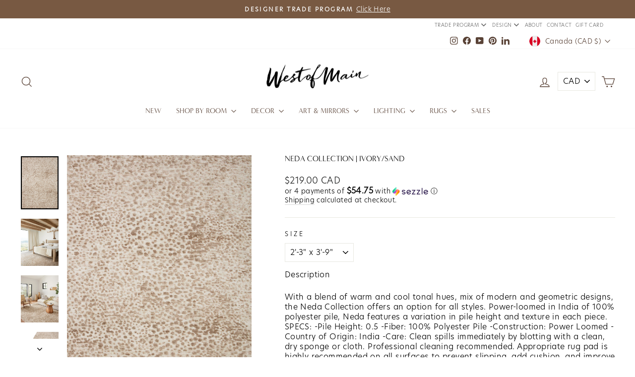

--- FILE ---
content_type: text/html; charset=utf-8
request_url: https://westofmain.com/products/loloi-ii-neda-collection-ivory-sand
body_size: 46906
content:















<!doctype html>
<html class="no-js" lang="en" dir="ltr">
<head>
  <meta charset="utf-8">
  <meta http-equiv="X-UA-Compatible" content="IE=edge,chrome=1">
  <meta name="viewport" content="width=device-width,initial-scale=1">
  <meta name="theme-color" content="#f6f1ed">
  <link rel="canonical" href="https://westofmain.com/products/loloi-ii-neda-collection-ivory-sand">
  <link rel="preconnect" href="https://cdn.shopify.com" crossorigin>
  <link rel="preconnect" href="https://fonts.shopifycdn.com" crossorigin>
  <link rel="dns-prefetch" href="https://productreviews.shopifycdn.com">
  <link rel="dns-prefetch" href="https://ajax.googleapis.com">
  <link rel="dns-prefetch" href="https://maps.googleapis.com">
  <link rel="dns-prefetch" href="https://maps.gstatic.com"><link rel="shortcut icon" href="//westofmain.com/cdn/shop/files/WOM_LOGO_ICON_RGB_BLACK_1_b1750c2c-64c0-46c1-b621-605c8b0590e4_32x32.png?v=1707237980" type="image/png" /><title>Neda Collection | Ivory/Sand
&ndash; West of Main
</title>
<meta name="description" content="With a blend of warm and cool tonal hues, mix of modern and geometric designs, the Neda Collection offers an option for all styles. Power-loomed in India of 100% polyester pile, Neda features a variation in pile height and texture in each piece. SPECS: -Pile Height: 0.5 -Fiber: 100% Polyester Pile -Construction: Power Loomed -Country of Origin: India -Care: Clean spills immediately by blotting with a clean, dry sponge or cloth. Professional cleaning recommended. Appropriate rug pad is highly recommended on all surfaces to prevent slipping, add cushion, and improve durability. For vacuuming, use a vacuum cleaner without a beater bar or one where you can set the bar to the highest pile setting. If your vacuum has variable power settings, set on low. Vacuum full length of the rug, turn and repeat to the next area, rather than back and forth motion."><meta property="og:site_name" content="West of Main">
  <meta property="og:url" content="https://westofmain.com/products/loloi-ii-neda-collection-ivory-sand">
  <meta property="og:title" content="Neda Collection | Ivory/Sand">
  <meta property="og:type" content="product">
  <meta property="og:description" content="With a blend of warm and cool tonal hues, mix of modern and geometric designs, the Neda Collection offers an option for all styles. Power-loomed in India of 100% polyester pile, Neda features a variation in pile height and texture in each piece. SPECS: -Pile Height: 0.5 -Fiber: 100% Polyester Pile -Construction: Power Loomed -Country of Origin: India -Care: Clean spills immediately by blotting with a clean, dry sponge or cloth. Professional cleaning recommended. Appropriate rug pad is highly recommended on all surfaces to prevent slipping, add cushion, and improve durability. For vacuuming, use a vacuum cleaner without a beater bar or one where you can set the bar to the highest pile setting. If your vacuum has variable power settings, set on low. Vacuum full length of the rug, turn and repeat to the next area, rather than back and forth motion."><meta property="og:image" content="http://westofmain.com/cdn/shop/files/NEDANED-02IVSA.jpg?v=1717024594">
    <meta property="og:image:secure_url" content="https://westofmain.com/cdn/shop/files/NEDANED-02IVSA.jpg?v=1717024594">
    <meta property="og:image:width" content="3145">
    <meta property="og:image:height" content="4400"><meta name="twitter:site" content="@">
  <meta name="twitter:card" content="summary_large_image">
  <meta name="twitter:title" content="Neda Collection | Ivory/Sand">
  <meta name="twitter:description" content="With a blend of warm and cool tonal hues, mix of modern and geometric designs, the Neda Collection offers an option for all styles. Power-loomed in India of 100% polyester pile, Neda features a variation in pile height and texture in each piece. SPECS: -Pile Height: 0.5 -Fiber: 100% Polyester Pile -Construction: Power Loomed -Country of Origin: India -Care: Clean spills immediately by blotting with a clean, dry sponge or cloth. Professional cleaning recommended. Appropriate rug pad is highly recommended on all surfaces to prevent slipping, add cushion, and improve durability. For vacuuming, use a vacuum cleaner without a beater bar or one where you can set the bar to the highest pile setting. If your vacuum has variable power settings, set on low. Vacuum full length of the rug, turn and repeat to the next area, rather than back and forth motion.">
<style data-shopify>@font-face {
  font-family: Poppins;
  font-weight: 400;
  font-style: normal;
  font-display: swap;
  src: url("//westofmain.com/cdn/fonts/poppins/poppins_n4.0ba78fa5af9b0e1a374041b3ceaadf0a43b41362.woff2") format("woff2"),
       url("//westofmain.com/cdn/fonts/poppins/poppins_n4.214741a72ff2596839fc9760ee7a770386cf16ca.woff") format("woff");
}

  @font-face {
  font-family: Poppins;
  font-weight: 300;
  font-style: normal;
  font-display: swap;
  src: url("//westofmain.com/cdn/fonts/poppins/poppins_n3.05f58335c3209cce17da4f1f1ab324ebe2982441.woff2") format("woff2"),
       url("//westofmain.com/cdn/fonts/poppins/poppins_n3.6971368e1f131d2c8ff8e3a44a36b577fdda3ff5.woff") format("woff");
}


  @font-face {
  font-family: Poppins;
  font-weight: 600;
  font-style: normal;
  font-display: swap;
  src: url("//westofmain.com/cdn/fonts/poppins/poppins_n6.aa29d4918bc243723d56b59572e18228ed0786f6.woff2") format("woff2"),
       url("//westofmain.com/cdn/fonts/poppins/poppins_n6.5f815d845fe073750885d5b7e619ee00e8111208.woff") format("woff");
}

  @font-face {
  font-family: Poppins;
  font-weight: 300;
  font-style: italic;
  font-display: swap;
  src: url("//westofmain.com/cdn/fonts/poppins/poppins_i3.8536b4423050219f608e17f134fe9ea3b01ed890.woff2") format("woff2"),
       url("//westofmain.com/cdn/fonts/poppins/poppins_i3.0f4433ada196bcabf726ed78f8e37e0995762f7f.woff") format("woff");
}

  @font-face {
  font-family: Poppins;
  font-weight: 600;
  font-style: italic;
  font-display: swap;
  src: url("//westofmain.com/cdn/fonts/poppins/poppins_i6.bb8044d6203f492888d626dafda3c2999253e8e9.woff2") format("woff2"),
       url("//westofmain.com/cdn/fonts/poppins/poppins_i6.e233dec1a61b1e7dead9f920159eda42280a02c3.woff") format("woff");
}

</style><link href="//westofmain.com/cdn/shop/t/101/assets/theme.css?v=57171850695397877221756136090" rel="stylesheet" type="text/css" media="all" />
<style data-shopify>:root {
    --typeHeaderPrimary: "Minerva_Modern_Regular";
    --typeHeaderFallback: sans-serif;
    --typeHeaderSize: 22px;
    --typeHeaderWeight: 400;
    --typeHeaderLineHeight: 0.8;
    --typeHeaderSpacing: 0.0em;

    --typeBasePrimary: "Hero_New_Light";
    --typeBaseFallback:sans-serif;
    --typeBaseSize: 16px;
    --typeBaseWeight: 300;
    --typeBaseSpacing: 0.025em;
    --typeBaseLineHeight: 1.3;
    --typeBaselineHeightMinus01: 1.2;

    --typeCollectionTitle: 15px;

    --iconWeight: 3px;
    --iconLinecaps: miter;

    
        --buttonRadius: 3px;
    

    --colorGridOverlayOpacity: 0.1;
    }

    .placeholder-content {
    background-image: linear-gradient(100deg, #ffffff 40%, #f7f7f7 63%, #ffffff 79%);
    }</style><script>
    document.documentElement.className = document.documentElement.className.replace('no-js', 'js');

    window.theme = window.theme || {};
    theme.routes = {
      home: "/",
      cart: "/cart.js",
      cartPage: "/cart",
      cartAdd: "/cart/add.js",
      cartChange: "/cart/change.js",
      search: "/search",
      predictiveSearch: "/search/suggest"
    };
    theme.strings = {
      soldOut: "Sold Out",
      unavailable: "Unavailable",
      inStockLabel: "In stock, ready to ship",
      oneStockLabel: "Low stock - [count] item left",
      otherStockLabel: "Low stock - [count] items left",
      willNotShipUntil: "Ready to ship [date]",
      willBeInStockAfter: "Back in stock [date]",
      waitingForStock: "Inventory on the way",
      savePrice: "Save [saved_amount]",
      cartEmpty: "Your cart is currently empty.",
      cartTermsConfirmation: "You must agree with the terms and conditions of sales to check out",
      searchCollections: "Collections",
      searchPages: "Pages",
      searchArticles: "Articles",
      productFrom: "from ",
      maxQuantity: "You can only have [quantity] of [title] in your cart."
    };
    theme.settings = {
      cartType: "drawer",
      isCustomerTemplate: false,
      moneyFormat: "\u003cspan class=money\u003e${{amount}}\u003c\/span\u003e",
      saveType: "dollar",
      productImageSize: "square",
      productImageCover: false,
      predictiveSearch: true,
      predictiveSearchType: null,
      predictiveSearchVendor: false,
      predictiveSearchPrice: true,
      quickView: true,
      themeName: 'Impulse',
      themeVersion: "7.4.0"
    };
  </script>

  <script type='text/javascript' src='https://westofmain.com/apps/wlm/js/wlm-1.1.js'></script>


 
 









<style type="text/css">.wlm-message-pnf{text-align:center;}#wlm-pwd-form {padding: 30px 0;text-align: center}#wlm-wrapper,.wlm-form-holder {display: inline-block}#wlm-pwd-error {display: none;color: #fb8077;text-align: left}#wlm-pwd-error.wlm-error {border: 1px solid #fb8077}#wlm-pwd-form-button {display: inline-block!important;height: auto!important;padding: 8px 15px!important;background: #777;border-radius: 3px!important;color: #fff!important;text-decoration: none!important;vertical-align: top}.wlm-instantclick-fix,.wlm-item-selector {position: absolute;z-index: -999;display: none;height: 0;width: 0;font-size: 0;line-height: 0}</style>
























<script type='text/javascript'>
wlm.arrHideLinks.push('a[href$="/collections/wholesale-1"],a[href*="/collections/wholesale-1/"],a[href*="/collections/wholesale-1?"],a[href*="/collections/wholesale-1#"]');
</script><style type='text/css' class='wlm-auto-hl-styles'>a[href$="/collections/wholesale-1"],a[href*="/collections/wholesale-1/"],a[href*="/collections/wholesale-1?"],a[href*="/collections/wholesale-1#"]{ display: none !important; }</style>





        
      <script type='text/javascript'>
      
        wlm.navigateByLocation();
      
      wlm.jq(document).ready(function(){
        wlm.removeLinks();
      });
    </script>
    
    
        
                       
                        <style>.wlm-login-link {}</style>
                        <script>
                        var wlmHidePrice = {};
                        wlmHidePrice.textPrice = "Login to view price" ;
                        wlmHidePrice.hideAddToCart = parseInt("0");
                        wlmHidePrice.status = parseInt("0");
                        </script>
                        <script type="text/javascript" src="/apps/wlm/js/wlmhideprice.js?v=1.1.1"></script>
            
        
    

  <script>window.performance && window.performance.mark && window.performance.mark('shopify.content_for_header.start');</script><meta name="google-site-verification" content="gqrGxmMRcpJmYQd_-DIArscKOWAp87gr2DpYCuv7mV4">
<meta id="shopify-digital-wallet" name="shopify-digital-wallet" content="/4321025/digital_wallets/dialog">
<meta name="shopify-checkout-api-token" content="5a9c0aa6b6efe231d2aeca6858a43d55">
<link rel="alternate" type="application/json+oembed" href="https://westofmain.com/products/loloi-ii-neda-collection-ivory-sand.oembed">
<script async="async" src="/checkouts/internal/preloads.js?locale=en-CA"></script>
<link rel="preconnect" href="https://shop.app" crossorigin="anonymous">
<script async="async" src="https://shop.app/checkouts/internal/preloads.js?locale=en-CA&shop_id=4321025" crossorigin="anonymous"></script>
<script id="apple-pay-shop-capabilities" type="application/json">{"shopId":4321025,"countryCode":"CA","currencyCode":"CAD","merchantCapabilities":["supports3DS"],"merchantId":"gid:\/\/shopify\/Shop\/4321025","merchantName":"West of Main","requiredBillingContactFields":["postalAddress","email","phone"],"requiredShippingContactFields":["postalAddress","email","phone"],"shippingType":"shipping","supportedNetworks":["visa","masterCard","amex","discover","interac","jcb"],"total":{"type":"pending","label":"West of Main","amount":"1.00"},"shopifyPaymentsEnabled":true,"supportsSubscriptions":true}</script>
<script id="shopify-features" type="application/json">{"accessToken":"5a9c0aa6b6efe231d2aeca6858a43d55","betas":["rich-media-storefront-analytics"],"domain":"westofmain.com","predictiveSearch":true,"shopId":4321025,"locale":"en"}</script>
<script>var Shopify = Shopify || {};
Shopify.shop = "sascha-lafleur.myshopify.com";
Shopify.locale = "en";
Shopify.currency = {"active":"CAD","rate":"1.0"};
Shopify.country = "CA";
Shopify.theme = {"name":"WoM - Sept 19, 2024","id":171520524600,"schema_name":"Impulse","schema_version":"7.4.0","theme_store_id":857,"role":"main"};
Shopify.theme.handle = "null";
Shopify.theme.style = {"id":null,"handle":null};
Shopify.cdnHost = "westofmain.com/cdn";
Shopify.routes = Shopify.routes || {};
Shopify.routes.root = "/";</script>
<script type="module">!function(o){(o.Shopify=o.Shopify||{}).modules=!0}(window);</script>
<script>!function(o){function n(){var o=[];function n(){o.push(Array.prototype.slice.apply(arguments))}return n.q=o,n}var t=o.Shopify=o.Shopify||{};t.loadFeatures=n(),t.autoloadFeatures=n()}(window);</script>
<script>
  window.ShopifyPay = window.ShopifyPay || {};
  window.ShopifyPay.apiHost = "shop.app\/pay";
  window.ShopifyPay.redirectState = null;
</script>
<script id="shop-js-analytics" type="application/json">{"pageType":"product"}</script>
<script defer="defer" async type="module" src="//westofmain.com/cdn/shopifycloud/shop-js/modules/v2/client.init-shop-cart-sync_BT-GjEfc.en.esm.js"></script>
<script defer="defer" async type="module" src="//westofmain.com/cdn/shopifycloud/shop-js/modules/v2/chunk.common_D58fp_Oc.esm.js"></script>
<script defer="defer" async type="module" src="//westofmain.com/cdn/shopifycloud/shop-js/modules/v2/chunk.modal_xMitdFEc.esm.js"></script>
<script type="module">
  await import("//westofmain.com/cdn/shopifycloud/shop-js/modules/v2/client.init-shop-cart-sync_BT-GjEfc.en.esm.js");
await import("//westofmain.com/cdn/shopifycloud/shop-js/modules/v2/chunk.common_D58fp_Oc.esm.js");
await import("//westofmain.com/cdn/shopifycloud/shop-js/modules/v2/chunk.modal_xMitdFEc.esm.js");

  window.Shopify.SignInWithShop?.initShopCartSync?.({"fedCMEnabled":true,"windoidEnabled":true});

</script>
<script defer="defer" async type="module" src="//westofmain.com/cdn/shopifycloud/shop-js/modules/v2/client.payment-terms_Ci9AEqFq.en.esm.js"></script>
<script defer="defer" async type="module" src="//westofmain.com/cdn/shopifycloud/shop-js/modules/v2/chunk.common_D58fp_Oc.esm.js"></script>
<script defer="defer" async type="module" src="//westofmain.com/cdn/shopifycloud/shop-js/modules/v2/chunk.modal_xMitdFEc.esm.js"></script>
<script type="module">
  await import("//westofmain.com/cdn/shopifycloud/shop-js/modules/v2/client.payment-terms_Ci9AEqFq.en.esm.js");
await import("//westofmain.com/cdn/shopifycloud/shop-js/modules/v2/chunk.common_D58fp_Oc.esm.js");
await import("//westofmain.com/cdn/shopifycloud/shop-js/modules/v2/chunk.modal_xMitdFEc.esm.js");

  
</script>
<script>
  window.Shopify = window.Shopify || {};
  if (!window.Shopify.featureAssets) window.Shopify.featureAssets = {};
  window.Shopify.featureAssets['shop-js'] = {"shop-cart-sync":["modules/v2/client.shop-cart-sync_DZOKe7Ll.en.esm.js","modules/v2/chunk.common_D58fp_Oc.esm.js","modules/v2/chunk.modal_xMitdFEc.esm.js"],"init-fed-cm":["modules/v2/client.init-fed-cm_B6oLuCjv.en.esm.js","modules/v2/chunk.common_D58fp_Oc.esm.js","modules/v2/chunk.modal_xMitdFEc.esm.js"],"shop-cash-offers":["modules/v2/client.shop-cash-offers_D2sdYoxE.en.esm.js","modules/v2/chunk.common_D58fp_Oc.esm.js","modules/v2/chunk.modal_xMitdFEc.esm.js"],"shop-login-button":["modules/v2/client.shop-login-button_QeVjl5Y3.en.esm.js","modules/v2/chunk.common_D58fp_Oc.esm.js","modules/v2/chunk.modal_xMitdFEc.esm.js"],"pay-button":["modules/v2/client.pay-button_DXTOsIq6.en.esm.js","modules/v2/chunk.common_D58fp_Oc.esm.js","modules/v2/chunk.modal_xMitdFEc.esm.js"],"shop-button":["modules/v2/client.shop-button_DQZHx9pm.en.esm.js","modules/v2/chunk.common_D58fp_Oc.esm.js","modules/v2/chunk.modal_xMitdFEc.esm.js"],"avatar":["modules/v2/client.avatar_BTnouDA3.en.esm.js"],"init-windoid":["modules/v2/client.init-windoid_CR1B-cfM.en.esm.js","modules/v2/chunk.common_D58fp_Oc.esm.js","modules/v2/chunk.modal_xMitdFEc.esm.js"],"init-shop-for-new-customer-accounts":["modules/v2/client.init-shop-for-new-customer-accounts_C_vY_xzh.en.esm.js","modules/v2/client.shop-login-button_QeVjl5Y3.en.esm.js","modules/v2/chunk.common_D58fp_Oc.esm.js","modules/v2/chunk.modal_xMitdFEc.esm.js"],"init-shop-email-lookup-coordinator":["modules/v2/client.init-shop-email-lookup-coordinator_BI7n9ZSv.en.esm.js","modules/v2/chunk.common_D58fp_Oc.esm.js","modules/v2/chunk.modal_xMitdFEc.esm.js"],"init-shop-cart-sync":["modules/v2/client.init-shop-cart-sync_BT-GjEfc.en.esm.js","modules/v2/chunk.common_D58fp_Oc.esm.js","modules/v2/chunk.modal_xMitdFEc.esm.js"],"shop-toast-manager":["modules/v2/client.shop-toast-manager_DiYdP3xc.en.esm.js","modules/v2/chunk.common_D58fp_Oc.esm.js","modules/v2/chunk.modal_xMitdFEc.esm.js"],"init-customer-accounts":["modules/v2/client.init-customer-accounts_D9ZNqS-Q.en.esm.js","modules/v2/client.shop-login-button_QeVjl5Y3.en.esm.js","modules/v2/chunk.common_D58fp_Oc.esm.js","modules/v2/chunk.modal_xMitdFEc.esm.js"],"init-customer-accounts-sign-up":["modules/v2/client.init-customer-accounts-sign-up_iGw4briv.en.esm.js","modules/v2/client.shop-login-button_QeVjl5Y3.en.esm.js","modules/v2/chunk.common_D58fp_Oc.esm.js","modules/v2/chunk.modal_xMitdFEc.esm.js"],"shop-follow-button":["modules/v2/client.shop-follow-button_CqMgW2wH.en.esm.js","modules/v2/chunk.common_D58fp_Oc.esm.js","modules/v2/chunk.modal_xMitdFEc.esm.js"],"checkout-modal":["modules/v2/client.checkout-modal_xHeaAweL.en.esm.js","modules/v2/chunk.common_D58fp_Oc.esm.js","modules/v2/chunk.modal_xMitdFEc.esm.js"],"shop-login":["modules/v2/client.shop-login_D91U-Q7h.en.esm.js","modules/v2/chunk.common_D58fp_Oc.esm.js","modules/v2/chunk.modal_xMitdFEc.esm.js"],"lead-capture":["modules/v2/client.lead-capture_BJmE1dJe.en.esm.js","modules/v2/chunk.common_D58fp_Oc.esm.js","modules/v2/chunk.modal_xMitdFEc.esm.js"],"payment-terms":["modules/v2/client.payment-terms_Ci9AEqFq.en.esm.js","modules/v2/chunk.common_D58fp_Oc.esm.js","modules/v2/chunk.modal_xMitdFEc.esm.js"]};
</script>
<script>(function() {
  var isLoaded = false;
  function asyncLoad() {
    if (isLoaded) return;
    isLoaded = true;
    var urls = ["https:\/\/widgetic.com\/sdk\/sdk.js?shop=sascha-lafleur.myshopify.com","https:\/\/sellup.herokuapp.com\/kartifyjs\/kartify.js?shop=sascha-lafleur.myshopify.com","https:\/\/sellup.herokuapp.com\/kartifyjs\/kartify.js?shop=sascha-lafleur.myshopify.com","\/\/cdn.shopify.com\/proxy\/9a47a3306fbcfb3b589ca53b9f2b02de1245a649962746b652517f74c649316a\/app.heap-static.com\/integrations\/shopify-one-click\/js\/script-tag?shop=sascha-lafleur.myshopify.com\u0026sp-cache-control=cHVibGljLCBtYXgtYWdlPTkwMA","https:\/\/instafeed.nfcube.com\/cdn\/b23312ccc0fa988d667d283466644940.js?shop=sascha-lafleur.myshopify.com","\/\/www.powr.io\/powr.js?powr-token=sascha-lafleur.myshopify.com\u0026external-type=shopify\u0026shop=sascha-lafleur.myshopify.com","https:\/\/seo.apps.avada.io\/scripttag\/avada-seo-installed.js?shop=sascha-lafleur.myshopify.com","https:\/\/shopify-widget.route.com\/shopify.widget.js?shop=sascha-lafleur.myshopify.com","https:\/\/sellup.herokuapp.com\/upseller.js?shop=sascha-lafleur.myshopify.com","https:\/\/slider.bestfreecdn.com\/storage\/js\/slider-4321025.js?ver=6\u0026shop=sascha-lafleur.myshopify.com","https:\/\/slider.bestfreecdn.com\/storage\/js\/slider-4321025.js?ver=6\u0026shop=sascha-lafleur.myshopify.com","https:\/\/slider.bestfreecdn.com\/storage\/js\/slider-4321025.js?ver=6\u0026shop=sascha-lafleur.myshopify.com"];
    for (var i = 0; i < urls.length; i++) {
      var s = document.createElement('script');
      s.type = 'text/javascript';
      s.async = true;
      s.src = urls[i];
      var x = document.getElementsByTagName('script')[0];
      x.parentNode.insertBefore(s, x);
    }
  };
  if(window.attachEvent) {
    window.attachEvent('onload', asyncLoad);
  } else {
    window.addEventListener('load', asyncLoad, false);
  }
})();</script>
<script id="__st">var __st={"a":4321025,"offset":-18000,"reqid":"2187f4df-5cd8-4147-af40-0b6a304d4f0e-1769356395","pageurl":"westofmain.com\/products\/loloi-ii-neda-collection-ivory-sand","u":"379882e3c4a4","p":"product","rtyp":"product","rid":9384150237496};</script>
<script>window.ShopifyPaypalV4VisibilityTracking = true;</script>
<script id="captcha-bootstrap">!function(){'use strict';const t='contact',e='account',n='new_comment',o=[[t,t],['blogs',n],['comments',n],[t,'customer']],c=[[e,'customer_login'],[e,'guest_login'],[e,'recover_customer_password'],[e,'create_customer']],r=t=>t.map((([t,e])=>`form[action*='/${t}']:not([data-nocaptcha='true']) input[name='form_type'][value='${e}']`)).join(','),a=t=>()=>t?[...document.querySelectorAll(t)].map((t=>t.form)):[];function s(){const t=[...o],e=r(t);return a(e)}const i='password',u='form_key',d=['recaptcha-v3-token','g-recaptcha-response','h-captcha-response',i],f=()=>{try{return window.sessionStorage}catch{return}},m='__shopify_v',_=t=>t.elements[u];function p(t,e,n=!1){try{const o=window.sessionStorage,c=JSON.parse(o.getItem(e)),{data:r}=function(t){const{data:e,action:n}=t;return t[m]||n?{data:e,action:n}:{data:t,action:n}}(c);for(const[e,n]of Object.entries(r))t.elements[e]&&(t.elements[e].value=n);n&&o.removeItem(e)}catch(o){console.error('form repopulation failed',{error:o})}}const l='form_type',E='cptcha';function T(t){t.dataset[E]=!0}const w=window,h=w.document,L='Shopify',v='ce_forms',y='captcha';let A=!1;((t,e)=>{const n=(g='f06e6c50-85a8-45c8-87d0-21a2b65856fe',I='https://cdn.shopify.com/shopifycloud/storefront-forms-hcaptcha/ce_storefront_forms_captcha_hcaptcha.v1.5.2.iife.js',D={infoText:'Protected by hCaptcha',privacyText:'Privacy',termsText:'Terms'},(t,e,n)=>{const o=w[L][v],c=o.bindForm;if(c)return c(t,g,e,D).then(n);var r;o.q.push([[t,g,e,D],n]),r=I,A||(h.body.append(Object.assign(h.createElement('script'),{id:'captcha-provider',async:!0,src:r})),A=!0)});var g,I,D;w[L]=w[L]||{},w[L][v]=w[L][v]||{},w[L][v].q=[],w[L][y]=w[L][y]||{},w[L][y].protect=function(t,e){n(t,void 0,e),T(t)},Object.freeze(w[L][y]),function(t,e,n,w,h,L){const[v,y,A,g]=function(t,e,n){const i=e?o:[],u=t?c:[],d=[...i,...u],f=r(d),m=r(i),_=r(d.filter((([t,e])=>n.includes(e))));return[a(f),a(m),a(_),s()]}(w,h,L),I=t=>{const e=t.target;return e instanceof HTMLFormElement?e:e&&e.form},D=t=>v().includes(t);t.addEventListener('submit',(t=>{const e=I(t);if(!e)return;const n=D(e)&&!e.dataset.hcaptchaBound&&!e.dataset.recaptchaBound,o=_(e),c=g().includes(e)&&(!o||!o.value);(n||c)&&t.preventDefault(),c&&!n&&(function(t){try{if(!f())return;!function(t){const e=f();if(!e)return;const n=_(t);if(!n)return;const o=n.value;o&&e.removeItem(o)}(t);const e=Array.from(Array(32),(()=>Math.random().toString(36)[2])).join('');!function(t,e){_(t)||t.append(Object.assign(document.createElement('input'),{type:'hidden',name:u})),t.elements[u].value=e}(t,e),function(t,e){const n=f();if(!n)return;const o=[...t.querySelectorAll(`input[type='${i}']`)].map((({name:t})=>t)),c=[...d,...o],r={};for(const[a,s]of new FormData(t).entries())c.includes(a)||(r[a]=s);n.setItem(e,JSON.stringify({[m]:1,action:t.action,data:r}))}(t,e)}catch(e){console.error('failed to persist form',e)}}(e),e.submit())}));const S=(t,e)=>{t&&!t.dataset[E]&&(n(t,e.some((e=>e===t))),T(t))};for(const o of['focusin','change'])t.addEventListener(o,(t=>{const e=I(t);D(e)&&S(e,y())}));const B=e.get('form_key'),M=e.get(l),P=B&&M;t.addEventListener('DOMContentLoaded',(()=>{const t=y();if(P)for(const e of t)e.elements[l].value===M&&p(e,B);[...new Set([...A(),...v().filter((t=>'true'===t.dataset.shopifyCaptcha))])].forEach((e=>S(e,t)))}))}(h,new URLSearchParams(w.location.search),n,t,e,['guest_login'])})(!0,!1)}();</script>
<script integrity="sha256-4kQ18oKyAcykRKYeNunJcIwy7WH5gtpwJnB7kiuLZ1E=" data-source-attribution="shopify.loadfeatures" defer="defer" src="//westofmain.com/cdn/shopifycloud/storefront/assets/storefront/load_feature-a0a9edcb.js" crossorigin="anonymous"></script>
<script crossorigin="anonymous" defer="defer" src="//westofmain.com/cdn/shopifycloud/storefront/assets/shopify_pay/storefront-65b4c6d7.js?v=20250812"></script>
<script data-source-attribution="shopify.dynamic_checkout.dynamic.init">var Shopify=Shopify||{};Shopify.PaymentButton=Shopify.PaymentButton||{isStorefrontPortableWallets:!0,init:function(){window.Shopify.PaymentButton.init=function(){};var t=document.createElement("script");t.src="https://westofmain.com/cdn/shopifycloud/portable-wallets/latest/portable-wallets.en.js",t.type="module",document.head.appendChild(t)}};
</script>
<script data-source-attribution="shopify.dynamic_checkout.buyer_consent">
  function portableWalletsHideBuyerConsent(e){var t=document.getElementById("shopify-buyer-consent"),n=document.getElementById("shopify-subscription-policy-button");t&&n&&(t.classList.add("hidden"),t.setAttribute("aria-hidden","true"),n.removeEventListener("click",e))}function portableWalletsShowBuyerConsent(e){var t=document.getElementById("shopify-buyer-consent"),n=document.getElementById("shopify-subscription-policy-button");t&&n&&(t.classList.remove("hidden"),t.removeAttribute("aria-hidden"),n.addEventListener("click",e))}window.Shopify?.PaymentButton&&(window.Shopify.PaymentButton.hideBuyerConsent=portableWalletsHideBuyerConsent,window.Shopify.PaymentButton.showBuyerConsent=portableWalletsShowBuyerConsent);
</script>
<script data-source-attribution="shopify.dynamic_checkout.cart.bootstrap">document.addEventListener("DOMContentLoaded",(function(){function t(){return document.querySelector("shopify-accelerated-checkout-cart, shopify-accelerated-checkout")}if(t())Shopify.PaymentButton.init();else{new MutationObserver((function(e,n){t()&&(Shopify.PaymentButton.init(),n.disconnect())})).observe(document.body,{childList:!0,subtree:!0})}}));
</script>
<link id="shopify-accelerated-checkout-styles" rel="stylesheet" media="screen" href="https://westofmain.com/cdn/shopifycloud/portable-wallets/latest/accelerated-checkout-backwards-compat.css" crossorigin="anonymous">
<style id="shopify-accelerated-checkout-cart">
        #shopify-buyer-consent {
  margin-top: 1em;
  display: inline-block;
  width: 100%;
}

#shopify-buyer-consent.hidden {
  display: none;
}

#shopify-subscription-policy-button {
  background: none;
  border: none;
  padding: 0;
  text-decoration: underline;
  font-size: inherit;
  cursor: pointer;
}

#shopify-subscription-policy-button::before {
  box-shadow: none;
}

      </style>

<script>window.performance && window.performance.mark && window.performance.mark('shopify.content_for_header.end');</script>
  <!-- "snippets/shogun-products.liquid" was not rendered, the associated app was uninstalled -->


  <script src="//westofmain.com/cdn/shop/t/101/assets/vendor-scripts-v11.js" defer="defer"></script><link rel="stylesheet" href="//westofmain.com/cdn/shop/t/101/assets/country-flags.css"><script src="//westofmain.com/cdn/shop/t/101/assets/theme.js?v=66447858802808184731724854936" defer="defer"></script>

  <!-- "snippets/shogun-head.liquid" was not rendered, the associated app was uninstalled -->



  <!-- Google Analytics (for Elfsight Survey Tracking) -->
  <script async src="https://www.googletagmanager.com/gtag/js?id=G-5S27W0H79J"></script>
  <script>
    window.dataLayer = window.dataLayer || [];
    function gtag(){dataLayer.push(arguments);}
    gtag('js', new Date());
    gtag('config', 'G-5S27W0H79J');
  </script>

  



<!-- BEGIN app block: shopify://apps/beast-currency-converter/blocks/doubly/267afa86-a419-4d5b-a61b-556038e7294d -->


	<script>
		var DoublyGlobalCurrency, catchXHR = true, bccAppVersion = 1;
       	var DoublyGlobal = {
			theme : 'no_theme',
			spanClass : 'money',
			cookieName : '_g1643834357',
			ratesUrl :  'https://init.grizzlyapps.com/9e32c84f0db4f7b1eb40c32bdb0bdea9',
			geoUrl : 'https://currency.grizzlyapps.com/83d400c612f9a099fab8f76dcab73a48',
			shopCurrency : 'CAD',
            allowedCurrencies : '["CAD","USD"]',
			countriesJSON : '[]',
			currencyMessage : 'All orders are processed in CAD. While the content of your cart is currently displayed in <span class="selected-currency"></span>, you will checkout using CAD at the most current exchange rate.',
            currencyFormat : 'money_with_currency_format',
			euroFormat : 'amount',
            removeDecimals : 0,
            roundDecimals : 0,
            roundTo : '99',
            autoSwitch : 0,
			showPriceOnHover : 0,
            showCurrencyMessage : false,
			hideConverter : '',
			forceJqueryLoad : false,
			beeketing : true,
			themeScript : '',
			customerScriptBefore : '',
			customerScriptAfter : '',
			debug: false
		};

		<!-- inline script: fixes + various plugin js functions -->
		DoublyGlobal.themeScript = "if(DoublyGlobal.debug) debugger;jQueryGrizzly('body>.doubly-wrapper').remove(); if(jQueryGrizzly('#shopify-section-header .toolbar__social').find('li').length != 0) { jQueryGrizzly('#shopify-section-header .toolbar__social').append('<li class=\"doubly-wrapper doubly-alpha\"><\/li>'); } else { jQueryGrizzly('.site-nav__icons a.js-drawer-open-cart').before('<div class=\"doubly-wrapper doubly-alpha doubly-header\"><\/div>'); } if(jQueryGrizzly('.site-footer').find('.payment-icons').length != 0) { jQueryGrizzly('.site-footer .payment-icons').before('<div class=\"doubly-wrapper doubly-beta\"><\/div>'); } else { jQueryGrizzly('.site-footer>.page-width .footer__small-text').first().before('<div class=\"doubly-wrapper doubly-beta\"><\/div>'); } jQueryGrizzly('#NavDrawer .drawer__title').prepend('<div class=\"doubly-wrapper doubly-gamma\"><\/div>'); function addDoublyMessage() { if (jQueryGrizzly('form.cart .doubly-message').length==0) { jQueryGrizzly('form.cart .cart__row .cart__checkout-wrapper').before('<div class=\"doubly-message\"><\/div>'); } if (jQueryGrizzly('#CartDrawer #CartContainer .doubly-message').length==0) { jQueryGrizzly('#CartDrawer #CartContainer .ajaxcart__note').last().after('<div class=\"doubly-message\"><\/div>'); } if (jQueryGrizzly('form#CartPageForm .doubly-message').length==0) { jQueryGrizzly('form#CartPageForm .cart__checkout-wrapper').before('<div class=\"doubly-message\"><\/div>'); } if (jQueryGrizzly('form#CartDrawerForm .doubly-message').length==0) { jQueryGrizzly('form#CartDrawerForm .cart__checkout-wrapper').before('<div class=\"doubly-message\"><\/div>'); } } addDoublyMessage(); jQueryGrizzly('head').append('<style> .doubly-wrapper { float:none; display:inline-block; } .doubly-wrapper.doubly-alpha:not(.doubly-header) { margin-left:10px; } .doubly-wrapper.doubly-beta { margin-top:10px; margin-bottom:25px; } @media screen and (min-width:769px) { .doubly-wrapper.doubly-beta, .doubly-wrapper.doubly-gamma { display:none; } } @media screen and (max-width:768px) { .doubly-wrapper.doubly-alpha, .doubly-wrapper.doubly-alpha-header { display:none; } } <\/style>'); function addSideCartQuantityConversion() { jQueryGrizzly('#CartDrawerForm .js-qty__wrapper button.js-qty__adjust, .ajaxcart__product .js-qty__wrapper button.js-qty__adjust').unbind('click.changeSideValues touchend.changeSideValues'); jQueryGrizzly('#CartDrawerForm .js-qty__wrapper button.js-qty__adjust, .ajaxcart__product .js-qty__wrapper button.js-qty__adjust').bind('click.changeSideValues touchend.changeSideValues', function() { setTimeout(function(){ DoublyCurrency.convertAll(jQueryGrizzly('[name=doubly-currencies]').val()); initExtraFeatures(); addSideCartQuantityConversion(); },500); setTimeout(function(){ DoublyCurrency.convertAll(jQueryGrizzly('[name=doubly-currencies]').val()); initExtraFeatures(); addSideCartQuantityConversion(); },1000); setTimeout(function(){ DoublyCurrency.convertAll(jQueryGrizzly('[name=doubly-currencies]').val()); initExtraFeatures(); addSideCartQuantityConversion(); },1500); }); } addSideCartQuantityConversion(); jQueryGrizzly('.product-single__form button.add-to-cart').bind('click.changeSideValues touchend.changeSideValues', function() { setTimeout(function(){ DoublyCurrency.convertAll(jQueryGrizzly('[name=doubly-currencies]').val()); initExtraFeatures(); addSideCartQuantityConversion(); },500); setTimeout(function(){ DoublyCurrency.convertAll(jQueryGrizzly('[name=doubly-currencies]').val()); initExtraFeatures(); addSideCartQuantityConversion(); },1000); setTimeout(function(){ DoublyCurrency.convertAll(jQueryGrizzly('[name=doubly-currencies]').val()); initExtraFeatures(); addSideCartQuantityConversion(); },2000); }); function addConversionBindings() { jQueryGrizzly('.variant-input>select').unbind('change.changeCurrency'); jQueryGrizzly('.variant-input>select').bind('change.changeCurrency', function() { setTimeout(function(){ DoublyCurrency.convertAll(jQueryGrizzly('[name=doubly-currencies]').val()); initExtraFeatures(); },10); }); jQueryGrizzly('.variant-input-wrap>select').unbind('change.changeCurrency'); jQueryGrizzly('.variant-input-wrap>select').bind('change.changeCurrency', function() { setTimeout(function(){ DoublyCurrency.convertAll(jQueryGrizzly('[name=doubly-currencies]').val()); initExtraFeatures(); },10); }); jQueryGrizzly('.variant-input-wrap>label.variant__button-label').unbind('click.changeCurrency touchend.changeCurrency'); jQueryGrizzly('.variant-input-wrap>label.variant__button-label').bind('click.changeCurrency touchend.changeCurrency', function() { setTimeout(function(){ DoublyCurrency.convertAll(jQueryGrizzly('[name=doubly-currencies]').val()); initExtraFeatures(); },10); }); jQueryGrizzly('.variant-input>label.variant__button-label').unbind('click.changeCurrency touchend.changeCurrency'); jQueryGrizzly('.variant-input>label.variant__button-label').bind('click.changeCurrency touchend.changeCurrency', function() { setTimeout(function(){ DoublyCurrency.convertAll(jQueryGrizzly('[name=doubly-currencies]').val()); initExtraFeatures(); },10); }); } addConversionBindings(); jQueryGrizzly('.grid-product__link .quick-product__btn').bind('click.changeCurrency touchend.changeCurrency', function() { setTimeout(function(){ addConversionBindings(); DoublyCurrency.convertAll(jQueryGrizzly('[name=doubly-currencies]').val()); initExtraFeatures(); },500); setTimeout(function(){ addConversionBindings(); DoublyCurrency.convertAll(jQueryGrizzly('[name=doubly-currencies]').val()); initExtraFeatures(); },1000); setTimeout(function(){ addConversionBindings(); DoublyCurrency.convertAll(jQueryGrizzly('[name=doubly-currencies]').val()); initExtraFeatures(); },1500); }); jQueryGrizzly(document).bind('ajaxComplete.sideCartMessage', function() { setTimeout(function(){ addDoublyMessage(); DoublyCurrency.convertAll(jQueryGrizzly('[name=doubly-currencies]').val()); initExtraFeatures(); },10); setTimeout(function(){ DoublyCurrency.convertAll(jQueryGrizzly('[name=doubly-currencies]').val()); initExtraFeatures(); },250); setTimeout(function(){ DoublyCurrency.convertAll(jQueryGrizzly('[name=doubly-currencies]').val()); initExtraFeatures(); },500); }); if(window.location.href.indexOf('\/checkouts') != -1 || window.location.href.indexOf('\/password') != -1 || window.location.href.indexOf('\/orders') != -1) { jQueryGrizzly('head').append('<style> .doubly-float, .doubly-wrapper { display:none !important; } <\/style>'); }";
                DoublyGlobal.addSelect = function(){
                    /* add select in select wrapper or body */  
                    if (jQueryGrizzly('.doubly-wrapper').length>0) { 
                        var doublyWrapper = '.doubly-wrapper';
                    } else if (jQueryGrizzly('.doubly-float').length==0) {
                        var doublyWrapper = '.doubly-float';
                        jQueryGrizzly('body').append('<div class="doubly-float"></div>');
                    }
                    document.querySelectorAll(doublyWrapper).forEach(function(el) {
                        el.insertAdjacentHTML('afterbegin', '<select class="currency-switcher" name="doubly-currencies"><option value="CAD">CAD</option><option value="USD">USD</option></select>');
                    });
                }
		var bbb = "";
	</script>
	
	
	<!-- inline styles -->
	<style> 
		
		
		.layered-currency-switcher{width:auto;float:right;padding:0 0 0 50px;margin:0px;}.layered-currency-switcher li{display:block;float:left;font-size:15px;margin:0px;}.layered-currency-switcher li button.currency-switcher-btn{width:auto;height:auto;margin-bottom:0px;background:#fff;font-family:Arial!important;line-height:18px;border:1px solid #dadada;border-radius:25px;color:#9a9a9a;float:left;font-weight:700;margin-left:-46px;min-width:90px;position:relative;text-align:center;text-decoration:none;padding:10px 11px 10px 49px}.price-on-hover,.price-on-hover-wrapper{font-size:15px!important;line-height:25px!important}.layered-currency-switcher li button.currency-switcher-btn:focus{outline:0;-webkit-outline:none;-moz-outline:none;-o-outline:none}.layered-currency-switcher li button.currency-switcher-btn:hover{background:#ddf6cf;border-color:#a9d092;color:#89b171}.layered-currency-switcher li button.currency-switcher-btn span{display:none}.layered-currency-switcher li button.currency-switcher-btn:first-child{border-radius:25px}.layered-currency-switcher li button.currency-switcher-btn.selected{background:#de4c39;border-color:#de4c39;color:#fff;z-index:99;padding-left:23px!important;padding-right:23px!important}.layered-currency-switcher li button.currency-switcher-btn.selected span{display:inline-block}.doubly,.money{position:relative; font-weight:inherit !important; font-size:inherit !important;text-decoration:inherit !important;}.price-on-hover-wrapper{position:absolute;left:-50%;text-align:center;width:200%;top:110%;z-index:100000000}.price-on-hover{background:#333;border-color:#FFF!important;padding:2px 5px 3px;font-weight:400;border-radius:5px;font-family:Helvetica Neue,Arial;color:#fff;border:0}.price-on-hover:after{content:\"\";position:absolute;left:50%;margin-left:-4px;margin-top:-2px;width:0;height:0;border-bottom:solid 4px #333;border-left:solid 4px transparent;border-right:solid 4px transparent}.doubly-message{margin:5px 0}.doubly-wrapper{float:right}.doubly-float{position:fixed;bottom:10px;left:10px;right:auto;z-index:100000;}select.currency-switcher{margin:0px; position:relative; top:auto;}.price-on-hover { background-color: #333333 !important; color: #FFFFFF !important; } .price-on-hover:after { border-bottom-color: #333333 !important;}
	</style>
	
	<script src="https://cdn.shopify.com/extensions/01997e3d-dbe8-7f57-a70f-4120f12c2b07/currency-54/assets/doubly.js" async data-no-instant></script>



<!-- END app block --><!-- BEGIN app block: shopify://apps/king-product-options-variant/blocks/app-embed/ce104259-52b1-4720-9ecf-76b34cae0401 -->
    
        <!-- BEGIN app snippet: option.v1 --><link href="//cdn.shopify.com/extensions/019b4e43-a383-7f0c-979c-7303d462adcd/king-product-options-variant-70/assets/ymq-option.css" rel="stylesheet" type="text/css" media="all" />
<link async href='https://option.ymq.cool/option/bottom.css' rel='stylesheet'> 
<style id="ymq-jsstyle"></style>
<script data-asyncLoad='asyncLoad' data-mbAt2ktK3Dmszf6K="mbAt2ktK3Dmszf6K">
    window.best_option = window.best_option || {}; 

    best_option.shop = `sascha-lafleur.myshopify.com`; 

    best_option.page = `product`; 

    best_option.ymq_option_branding = {}; 
      
        best_option.ymq_option_branding = {"button":{"--button-background-checked-color":"#000000","--button-background-color":"#FFFFFF","--button-background-disabled-color":"#FFFFFF","--button-border-checked-color":"#000000","--button-border-color":"#000000","--button-border-disabled-color":"#000000","--button-font-checked-color":"#FFFFFF","--button-font-disabled-color":"#cccccc","--button-font-color":"#000000","--button-border-radius":"4","--button-font-size":"16","--button-line-height":"20","--button-margin-l-r":"4","--button-margin-u-d":"4","--button-padding-l-r":"16","--button-padding-u-d":"10"},"radio":{"--radio-border-color":"#BBC1E1","--radio-border-checked-color":"#BBC1E1","--radio-border-disabled-color":"#BBC1E1","--radio-border-hover-color":"#BBC1E1","--radio-background-color":"#FFFFFF","--radio-background-checked-color":"#275EFE","--radio-background-disabled-color":"#E1E6F9","--radio-background-hover-color":"#FFFFFF","--radio-inner-color":"#E1E6F9","--radio-inner-checked-color":"#FFFFFF","--radio-inner-disabled-color":"#FFFFFF"},"input":{"--input-background-checked-color":"#FFFFFF","--input-background-color":"#FFFFFF","--input-border-checked-color":"#000000","--input-border-color":"#717171","--input-font-checked-color":"#000000","--input-font-color":"#000000","--input-border-radius":"4","--input-font-size":"14","--input-padding-l-r":"16","--input-padding-u-d":"9","--input-width":"100","--input-max-width":"400"},"select":{"--select-border-color":"#000000","--select-border-checked-color":"#000000","--select-background-color":"#FFFFFF","--select-background-checked-color":"#FFFFFF","--select-font-color":"#000000","--select-font-checked-color":"#000000","--select-option-background-color":"#FFFFFF","--select-option-background-checked-color":"#F5F9FF","--select-option-background-disabled-color":"#FFFFFF","--select-option-font-color":"#000000","--select-option-font-checked-color":"#000000","--select-option-font-disabled-color":"#CCCCCC","--select-padding-u-d":"9","--select-padding-l-r":"16","--select-option-padding-u-d":"9","--select-option-padding-l-r":"16","--select-width":"100","--select-max-width":"400","--select-font-size":"14","--select-border-radius":"0"},"multiple":{"--multiple-background-color":"#F5F9FF","--multiple-font-color":"#000000","--multiple-padding-u-d":"2","--multiple-padding-l-r":"8","--multiple-font-size":"12","--multiple-border-radius":"0"},"img":{"--img-border-color":"#E1E1E1","--img-border-checked-color":"#000000","--img-border-disabled-color":"#000000","--img-width":"50","--img-height":"50","--img-margin-u-d":"2","--img-margin-l-r":"2","--img-border-radius":"4"},"upload":{"--upload-background-color":"#409EFF","--upload-font-color":"#FFFFFF","--upload-border-color":"#409EFF","--upload-padding-u-d":"12","--upload-padding-l-r":"20","--upload-font-size":"12","--upload-border-radius":"4"},"cart":{"--cart-border-color":"#000000","--buy-border-color":"#000000","--cart-border-hover-color":"#000000","--buy-border-hover-color":"#000000","--cart-background-color":"#000000","--buy-background-color":"#000000","--cart-background-hover-color":"#000000","--buy-background-hover-color":"#000000","--cart-font-color":"#FFFFFF","--buy-font-color":"#FFFFFF","--cart-font-hover-color":"#FFFFFF","--buy-font-hover-color":"#FFFFFF","--cart-padding-u-d":"12","--cart-padding-l-r":"16","--buy-padding-u-d":"12","--buy-padding-l-r":"16","--cart-margin-u-d":"4","--cart-margin-l-r":"0","--buy-margin-u-d":"4","--buy-margin-l-r":"0","--cart-width":"100","--cart-max-width":"800","--buy-width":"100","--buy-max-width":"800","--cart-font-size":"14","--cart-border-radius":"0","--buy-font-size":"14","--buy-border-radius":"0"},"quantity":{"--quantity-border-color":"#A6A3A3","--quantity-font-color":"#000000","--quantity-background-color":"#FFFFFF","--quantity-width":"150","--quantity-height":"40","--quantity-font-size":"14","--quantity-border-radius":"0"},"global":{"--global-title-color":"#000000","--global-help-color":"#000000","--global-error-color":"#DC3545","--global-title-font-size":"14","--global-help-font-size":"12","--global-error-font-size":"12","--global-margin-top":"0","--global-margin-bottom":"20","--global-margin-left":"0","--global-margin-right":"0","--global-title-margin-top":"0","--global-title-margin-bottom":"5","--global-title-margin-left":"0","--global-title-margin-right":"0","--global-help-margin-top":"5","--global-help-margin-bottom":"0","--global-help-margin-left":"0","--global-help-margin-right":"0","--global-error-margin-top":"5","--global-error-margin-bottom":"0","--global-error-margin-left":"0","--global-error-margin-right":"0"},"discount":{"--new-discount-normal-color":"#1878B9","--new-discount-error-color":"#E22120","--new-discount-layout":"flex-end"},"lan":{"require":"This is a required field.","email":"Please enter a valid email address.","phone":"Please enter the correct phone.","number":"Please enter an number.","integer":"Please enter an integer.","min_char":"Please enter no less than %s characters.","max_char":"Please enter no more than %s characters.","max_s":"Please choose less than %s options.","min_s":"Please choose more than %s options.","total_s":"Please choose %s options.","min":"Please enter no less than %s.","max":"Please enter no more than %s.","currency":"CAD","sold_out":"sold out","please_choose":"Please choose","add_to_cart":"ADD TO CART","buy_it_now":"BUY IT NOW","add_price_text":"Selection will add %s to the price","discount_code":"Discount code","application":"Apply","discount_error1":"Enter a valid discount code","discount_error2":"discount code isn't valid for the items in your cart"},"price":{"--price-border-color":"#000000","--price-background-color":"#FFFFFF","--price-font-color":"#000000","--price-price-font-color":"#03de90","--price-padding-u-d":"9","--price-padding-l-r":"16","--price-width":"100","--price-max-width":"400","--price-font-size":"14","--price-border-radius":"0"},"extra":{"is_show":"0","plan":"0","quantity-box":"0","price-value":"3,4,15,6,16,7","variant-original-margin-bottom":"15","strong-dorp-down":0,"radio-unchecked":1,"close-cart-rate":1,"automic-swatch-ajax":1,"img-option-bigger":0,"add-button-reload":1,"version":200,"img_cdn":1,"show_wholesale_pricing_fixed":0,"real-time-upload":1,"buy-now-new":1,"option_value_split":", ","form-box-new":1,"open-theme-ajax-cart":1,"open-theme-buy-now":1}}; 
     
        
    best_option.product = {"id":9384150237496,"title":"Neda Collection | Ivory\/Sand","handle":"loloi-ii-neda-collection-ivory-sand","description":"\u003cp\u003eWith a blend of warm and cool tonal hues, mix of modern and geometric designs, the Neda Collection offers an option for all styles. Power-loomed in India of 100% polyester pile, Neda features a variation in pile height and texture in each piece. SPECS: -Pile Height: 0.5 -Fiber: 100% Polyester Pile -Construction: Power Loomed -Country of Origin: India -Care: Clean spills immediately by blotting with a clean, dry sponge or cloth. Professional cleaning recommended.  Appropriate rug pad is highly recommended on all surfaces to prevent slipping, add cushion, and improve durability.  For vacuuming, use a vacuum cleaner without a beater bar or one where you can set the bar to the highest pile setting. If your vacuum has variable power settings, set on low. Vacuum full length of the rug, turn and repeat to the next area, rather than back and forth motion.\u003c\/p\u003e","published_at":"2026-01-19T09:22:38-05:00","created_at":"2024-05-29T19:16:34-04:00","vendor":"Loloi Rugs","type":"Rug","tags":["Rug Collection"],"price":21900,"price_min":21900,"price_max":320900,"available":true,"price_varies":true,"compare_at_price":null,"compare_at_price_min":0,"compare_at_price_max":0,"compare_at_price_varies":false,"variants":[{"id":48747467997496,"title":"2'-3\" x 3'-9\"","option1":"2'-3\" x 3'-9\"","option2":null,"option3":null,"sku":"NED-02 Ivory\/Sand 2'-3\" x 3'-9\"","requires_shipping":true,"taxable":true,"featured_image":null,"available":true,"name":"Neda Collection | Ivory\/Sand - 2'-3\" x 3'-9\"","public_title":"2'-3\" x 3'-9\"","options":["2'-3\" x 3'-9\""],"price":21900,"weight":6718,"compare_at_price":null,"inventory_quantity":0,"inventory_management":"shopify","inventory_policy":"continue","barcode":null,"requires_selling_plan":false,"selling_plan_allocations":[]},{"id":48747468030264,"title":"2'-6\" x 7'-6\"","option1":"2'-6\" x 7'-6\"","option2":null,"option3":null,"sku":"NED-02 Ivory\/Sand 2'-6\" x 7'-6\"","requires_shipping":true,"taxable":true,"featured_image":null,"available":true,"name":"Neda Collection | Ivory\/Sand - 2'-6\" x 7'-6\"","public_title":"2'-6\" x 7'-6\"","options":["2'-6\" x 7'-6\""],"price":45900,"weight":9385,"compare_at_price":null,"inventory_quantity":0,"inventory_management":"shopify","inventory_policy":"continue","barcode":null,"requires_selling_plan":false,"selling_plan_allocations":[]},{"id":48747468063032,"title":"3'-6\" x 5'-6\"","option1":"3'-6\" x 5'-6\"","option2":null,"option3":null,"sku":"NED-02 Ivory\/Sand 3'-6\" x 5'-6\"","requires_shipping":true,"taxable":true,"featured_image":null,"available":true,"name":"Neda Collection | Ivory\/Sand - 3'-6\" x 5'-6\"","public_title":"3'-6\" x 5'-6\"","options":["3'-6\" x 5'-6\""],"price":45900,"weight":9512,"compare_at_price":null,"inventory_quantity":0,"inventory_management":"shopify","inventory_policy":"continue","barcode":null,"requires_selling_plan":false,"selling_plan_allocations":[]},{"id":48747468095800,"title":"5'-0\" x 7'-6\"","option1":"5'-0\" x 7'-6\"","option2":null,"option3":null,"sku":"NED-02 Ivory\/Sand 5'-0\" x 7'-6\"","requires_shipping":true,"taxable":true,"featured_image":null,"available":true,"name":"Neda Collection | Ivory\/Sand - 5'-0\" x 7'-6\"","public_title":"5'-0\" x 7'-6\"","options":["5'-0\" x 7'-6\""],"price":78900,"weight":14234,"compare_at_price":null,"inventory_quantity":0,"inventory_management":"shopify","inventory_policy":"continue","barcode":null,"requires_selling_plan":false,"selling_plan_allocations":[]},{"id":48747468128568,"title":"7'-9\" x 9'-9\"","option1":"7'-9\" x 9'-9\"","option2":null,"option3":null,"sku":"NED-02 Ivory\/Sand 7'-9\" x 9'-9\"","requires_shipping":true,"taxable":true,"featured_image":null,"available":true,"name":"Neda Collection | Ivory\/Sand - 7'-9\" x 9'-9\"","public_title":"7'-9\" x 9'-9\"","options":["7'-9\" x 9'-9\""],"price":172900,"weight":24072,"compare_at_price":null,"inventory_quantity":0,"inventory_management":"shopify","inventory_policy":"continue","barcode":null,"requires_selling_plan":false,"selling_plan_allocations":[]},{"id":51501035913528,"title":"8'-6\" x 12'-0\"","option1":"8'-6\" x 12'-0\"","option2":null,"option3":null,"sku":"NED-02 Ivory\/Sand 8'-6\" x 12'-0\"","requires_shipping":true,"taxable":true,"featured_image":null,"available":true,"name":"Neda Collection | Ivory\/Sand - 8'-6\" x 12'-0\"","public_title":"8'-6\" x 12'-0\"","options":["8'-6\" x 12'-0\""],"price":235900,"weight":30908,"compare_at_price":null,"inventory_quantity":0,"inventory_management":"shopify","inventory_policy":"continue","barcode":null,"requires_selling_plan":false,"selling_plan_allocations":[]},{"id":51501035946296,"title":"9'-3\" x 13'-0\"","option1":"9'-3\" x 13'-0\"","option2":null,"option3":null,"sku":"NED-02 Ivory\/Sand 9'-3\" x 13'-0\"","requires_shipping":true,"taxable":true,"featured_image":null,"available":true,"name":"Neda Collection | Ivory\/Sand - 9'-3\" x 13'-0\"","public_title":"9'-3\" x 13'-0\"","options":["9'-3\" x 13'-0\""],"price":320900,"weight":35625,"compare_at_price":null,"inventory_quantity":0,"inventory_management":"shopify","inventory_policy":"continue","barcode":null,"requires_selling_plan":false,"selling_plan_allocations":[]}],"images":["\/\/westofmain.com\/cdn\/shop\/files\/NEDANED-02IVSA.jpg?v=1717024594","\/\/westofmain.com\/cdn\/shop\/files\/NEDANED-02IVSA_2.jpg?v=1717024594","\/\/westofmain.com\/cdn\/shop\/files\/NEDANED-02IVSA_7.jpg?v=1717024594","\/\/westofmain.com\/cdn\/shop\/files\/NEDANED-02IVSA_18.jpg?v=1717024594","\/\/westofmain.com\/cdn\/shop\/files\/NEDANED-02IVSA_25.jpg?v=1717024594"],"featured_image":"\/\/westofmain.com\/cdn\/shop\/files\/NEDANED-02IVSA.jpg?v=1717024594","options":["Size"],"media":[{"alt":null,"id":38597802164536,"position":1,"preview_image":{"aspect_ratio":0.715,"height":4400,"width":3145,"src":"\/\/westofmain.com\/cdn\/shop\/files\/NEDANED-02IVSA.jpg?v=1717024594"},"aspect_ratio":0.715,"height":4400,"media_type":"image","src":"\/\/westofmain.com\/cdn\/shop\/files\/NEDANED-02IVSA.jpg?v=1717024594","width":3145},{"alt":null,"id":38597802197304,"position":2,"preview_image":{"aspect_ratio":0.8,"height":4400,"width":3520,"src":"\/\/westofmain.com\/cdn\/shop\/files\/NEDANED-02IVSA_2.jpg?v=1717024594"},"aspect_ratio":0.8,"height":4400,"media_type":"image","src":"\/\/westofmain.com\/cdn\/shop\/files\/NEDANED-02IVSA_2.jpg?v=1717024594","width":3520},{"alt":null,"id":38597802230072,"position":3,"preview_image":{"aspect_ratio":0.8,"height":4400,"width":3520,"src":"\/\/westofmain.com\/cdn\/shop\/files\/NEDANED-02IVSA_7.jpg?v=1717024594"},"aspect_ratio":0.8,"height":4400,"media_type":"image","src":"\/\/westofmain.com\/cdn\/shop\/files\/NEDANED-02IVSA_7.jpg?v=1717024594","width":3520},{"alt":null,"id":38597802262840,"position":4,"preview_image":{"aspect_ratio":1.5,"height":2933,"width":4400,"src":"\/\/westofmain.com\/cdn\/shop\/files\/NEDANED-02IVSA_18.jpg?v=1717024594"},"aspect_ratio":1.5,"height":2933,"media_type":"image","src":"\/\/westofmain.com\/cdn\/shop\/files\/NEDANED-02IVSA_18.jpg?v=1717024594","width":4400},{"alt":null,"id":38597802295608,"position":5,"preview_image":{"aspect_ratio":0.8,"height":4400,"width":3520,"src":"\/\/westofmain.com\/cdn\/shop\/files\/NEDANED-02IVSA_25.jpg?v=1717024594"},"aspect_ratio":0.8,"height":4400,"media_type":"image","src":"\/\/westofmain.com\/cdn\/shop\/files\/NEDANED-02IVSA_25.jpg?v=1717024594","width":3520}],"requires_selling_plan":false,"selling_plan_groups":[],"content":"\u003cp\u003eWith a blend of warm and cool tonal hues, mix of modern and geometric designs, the Neda Collection offers an option for all styles. Power-loomed in India of 100% polyester pile, Neda features a variation in pile height and texture in each piece. SPECS: -Pile Height: 0.5 -Fiber: 100% Polyester Pile -Construction: Power Loomed -Country of Origin: India -Care: Clean spills immediately by blotting with a clean, dry sponge or cloth. Professional cleaning recommended.  Appropriate rug pad is highly recommended on all surfaces to prevent slipping, add cushion, and improve durability.  For vacuuming, use a vacuum cleaner without a beater bar or one where you can set the bar to the highest pile setting. If your vacuum has variable power settings, set on low. Vacuum full length of the rug, turn and repeat to the next area, rather than back and forth motion.\u003c\/p\u003e"}; 

    best_option.ymq_has_only_default_variant = true; 
     
        best_option.ymq_has_only_default_variant = false; 
     

    
        best_option.ymq_status = {}; 
         

        best_option.ymq_variantjson = {}; 
         

        best_option.ymq_option_data = {}; 
        

        best_option.ymq_option_condition = {}; 
         
            
    


    best_option.product_collections = {};
    
        best_option.product_collections[158268260399] = {"id":158268260399,"handle":"all","title":"All","updated_at":"2026-01-25T07:00:29-05:00","body_html":"","published_at":"2023-10-19T09:15:02-04:00","sort_order":"alpha-asc","template_suffix":"","disjunctive":false,"rules":[{"column":"variant_price","relation":"greater_than","condition":"0"}],"published_scope":"global"};
    
        best_option.product_collections[156676653103] = {"id":156676653103,"handle":"rugs","title":"All Rugs","updated_at":"2026-01-22T08:21:08-05:00","body_html":"\u003cdiv style=\"text-align: center;\"\u003eRugs are the grounding element of any interior space and can change the way a room feels. Peruse our collection of rugs in assorted styles, colours, and sizes.  Check out our \u003ca href=\"https:\/\/westofmain.com\/pages\/rug-guide\"\u003eRug Buying Guide\u003c\/a\u003e for guidelines on choosing the right rug for your space. \u003c\/div\u003e","published_at":"2019-11-25T14:14:29-05:00","sort_order":"alpha-asc","template_suffix":"","disjunctive":true,"rules":[{"column":"tag","relation":"equals","condition":"Rug Collection"}],"published_scope":"global","image":{"created_at":"2019-11-25T14:27:27-05:00","alt":"sunroom with rug, couch and two chairs.","width":1200,"height":1500,"src":"\/\/westofmain.com\/cdn\/shop\/collections\/Rugs_West_of_main_c3879fcd-efb3-46f4-8b73-2e06d293f7c3.jpg?v=1583004345"}};
    


    best_option.ymq_template_options = {};
    best_option.ymq_option_template = {};
    best_option.ymq_option_template_condition = {}; 
    
    
    

    
        best_option.ymq_option_template_sort = false;
    

    
        best_option.ymq_option_template_sort_before = false;
    
    
    
    best_option.ymq_option_template_c_t = {};
    best_option.ymq_option_template_condition_c_t = {};
    best_option.ymq_option_template_assign_c_t = {};
    
    

    

    
</script>
<script src="https://cdn.shopify.com/extensions/019b4e43-a383-7f0c-979c-7303d462adcd/king-product-options-variant-70/assets/spotlight.js" defer></script>

    <script src="https://cdn.shopify.com/extensions/019b4e43-a383-7f0c-979c-7303d462adcd/king-product-options-variant-70/assets/best-options.js" defer></script>
<!-- END app snippet -->
    


<!-- END app block --><!-- BEGIN app block: shopify://apps/yotpo-product-reviews/blocks/settings/eb7dfd7d-db44-4334-bc49-c893b51b36cf -->


<script type="text/javascript">
  (function e(){var e=document.createElement("script");
  e.type="text/javascript",e.async=true,
  e.src="//staticw2.yotpo.com//widget.js?lang=en";
  var t=document.getElementsByTagName("script")[0];
  t.parentNode.insertBefore(e,t)})();
</script>



  
<!-- END app block --><!-- BEGIN app block: shopify://apps/klaviyo-email-marketing-sms/blocks/klaviyo-onsite-embed/2632fe16-c075-4321-a88b-50b567f42507 -->












  <script async src="https://static.klaviyo.com/onsite/js/LwMNQf/klaviyo.js?company_id=LwMNQf"></script>
  <script>!function(){if(!window.klaviyo){window._klOnsite=window._klOnsite||[];try{window.klaviyo=new Proxy({},{get:function(n,i){return"push"===i?function(){var n;(n=window._klOnsite).push.apply(n,arguments)}:function(){for(var n=arguments.length,o=new Array(n),w=0;w<n;w++)o[w]=arguments[w];var t="function"==typeof o[o.length-1]?o.pop():void 0,e=new Promise((function(n){window._klOnsite.push([i].concat(o,[function(i){t&&t(i),n(i)}]))}));return e}}})}catch(n){window.klaviyo=window.klaviyo||[],window.klaviyo.push=function(){var n;(n=window._klOnsite).push.apply(n,arguments)}}}}();</script>

  
    <script id="viewed_product">
      if (item == null) {
        var _learnq = _learnq || [];

        var MetafieldReviews = null
        var MetafieldYotpoRating = null
        var MetafieldYotpoCount = null
        var MetafieldLooxRating = null
        var MetafieldLooxCount = null
        var okendoProduct = null
        var okendoProductReviewCount = null
        var okendoProductReviewAverageValue = null
        try {
          // The following fields are used for Customer Hub recently viewed in order to add reviews.
          // This information is not part of __kla_viewed. Instead, it is part of __kla_viewed_reviewed_items
          MetafieldReviews = {};
          MetafieldYotpoRating = null
          MetafieldYotpoCount = null
          MetafieldLooxRating = null
          MetafieldLooxCount = null

          okendoProduct = null
          // If the okendo metafield is not legacy, it will error, which then requires the new json formatted data
          if (okendoProduct && 'error' in okendoProduct) {
            okendoProduct = null
          }
          okendoProductReviewCount = okendoProduct ? okendoProduct.reviewCount : null
          okendoProductReviewAverageValue = okendoProduct ? okendoProduct.reviewAverageValue : null
        } catch (error) {
          console.error('Error in Klaviyo onsite reviews tracking:', error);
        }

        var item = {
          Name: "Neda Collection | Ivory\/Sand",
          ProductID: 9384150237496,
          Categories: ["All","All Rugs"],
          ImageURL: "https://westofmain.com/cdn/shop/files/NEDANED-02IVSA_grande.jpg?v=1717024594",
          URL: "https://westofmain.com/products/loloi-ii-neda-collection-ivory-sand",
          Brand: "Loloi Rugs",
          Price: "$219.00",
          Value: "219.00",
          CompareAtPrice: "$0.00"
        };
        _learnq.push(['track', 'Viewed Product', item]);
        _learnq.push(['trackViewedItem', {
          Title: item.Name,
          ItemId: item.ProductID,
          Categories: item.Categories,
          ImageUrl: item.ImageURL,
          Url: item.URL,
          Metadata: {
            Brand: item.Brand,
            Price: item.Price,
            Value: item.Value,
            CompareAtPrice: item.CompareAtPrice
          },
          metafields:{
            reviews: MetafieldReviews,
            yotpo:{
              rating: MetafieldYotpoRating,
              count: MetafieldYotpoCount,
            },
            loox:{
              rating: MetafieldLooxRating,
              count: MetafieldLooxCount,
            },
            okendo: {
              rating: okendoProductReviewAverageValue,
              count: okendoProductReviewCount,
            }
          }
        }]);
      }
    </script>
  




  <script>
    window.klaviyoReviewsProductDesignMode = false
  </script>







<!-- END app block --><!-- BEGIN app block: shopify://apps/wsh-wholesale-pricing/blocks/app-embed/94cbfa01-7191-4bb2-bcd8-b519b9b3bd06 --><script>

  window.wpdExtensionIsProductPage = {"id":9384150237496,"title":"Neda Collection | Ivory\/Sand","handle":"loloi-ii-neda-collection-ivory-sand","description":"\u003cp\u003eWith a blend of warm and cool tonal hues, mix of modern and geometric designs, the Neda Collection offers an option for all styles. Power-loomed in India of 100% polyester pile, Neda features a variation in pile height and texture in each piece. SPECS: -Pile Height: 0.5 -Fiber: 100% Polyester Pile -Construction: Power Loomed -Country of Origin: India -Care: Clean spills immediately by blotting with a clean, dry sponge or cloth. Professional cleaning recommended.  Appropriate rug pad is highly recommended on all surfaces to prevent slipping, add cushion, and improve durability.  For vacuuming, use a vacuum cleaner without a beater bar or one where you can set the bar to the highest pile setting. If your vacuum has variable power settings, set on low. Vacuum full length of the rug, turn and repeat to the next area, rather than back and forth motion.\u003c\/p\u003e","published_at":"2026-01-19T09:22:38-05:00","created_at":"2024-05-29T19:16:34-04:00","vendor":"Loloi Rugs","type":"Rug","tags":["Rug Collection"],"price":21900,"price_min":21900,"price_max":320900,"available":true,"price_varies":true,"compare_at_price":null,"compare_at_price_min":0,"compare_at_price_max":0,"compare_at_price_varies":false,"variants":[{"id":48747467997496,"title":"2'-3\" x 3'-9\"","option1":"2'-3\" x 3'-9\"","option2":null,"option3":null,"sku":"NED-02 Ivory\/Sand 2'-3\" x 3'-9\"","requires_shipping":true,"taxable":true,"featured_image":null,"available":true,"name":"Neda Collection | Ivory\/Sand - 2'-3\" x 3'-9\"","public_title":"2'-3\" x 3'-9\"","options":["2'-3\" x 3'-9\""],"price":21900,"weight":6718,"compare_at_price":null,"inventory_quantity":0,"inventory_management":"shopify","inventory_policy":"continue","barcode":null,"requires_selling_plan":false,"selling_plan_allocations":[]},{"id":48747468030264,"title":"2'-6\" x 7'-6\"","option1":"2'-6\" x 7'-6\"","option2":null,"option3":null,"sku":"NED-02 Ivory\/Sand 2'-6\" x 7'-6\"","requires_shipping":true,"taxable":true,"featured_image":null,"available":true,"name":"Neda Collection | Ivory\/Sand - 2'-6\" x 7'-6\"","public_title":"2'-6\" x 7'-6\"","options":["2'-6\" x 7'-6\""],"price":45900,"weight":9385,"compare_at_price":null,"inventory_quantity":0,"inventory_management":"shopify","inventory_policy":"continue","barcode":null,"requires_selling_plan":false,"selling_plan_allocations":[]},{"id":48747468063032,"title":"3'-6\" x 5'-6\"","option1":"3'-6\" x 5'-6\"","option2":null,"option3":null,"sku":"NED-02 Ivory\/Sand 3'-6\" x 5'-6\"","requires_shipping":true,"taxable":true,"featured_image":null,"available":true,"name":"Neda Collection | Ivory\/Sand - 3'-6\" x 5'-6\"","public_title":"3'-6\" x 5'-6\"","options":["3'-6\" x 5'-6\""],"price":45900,"weight":9512,"compare_at_price":null,"inventory_quantity":0,"inventory_management":"shopify","inventory_policy":"continue","barcode":null,"requires_selling_plan":false,"selling_plan_allocations":[]},{"id":48747468095800,"title":"5'-0\" x 7'-6\"","option1":"5'-0\" x 7'-6\"","option2":null,"option3":null,"sku":"NED-02 Ivory\/Sand 5'-0\" x 7'-6\"","requires_shipping":true,"taxable":true,"featured_image":null,"available":true,"name":"Neda Collection | Ivory\/Sand - 5'-0\" x 7'-6\"","public_title":"5'-0\" x 7'-6\"","options":["5'-0\" x 7'-6\""],"price":78900,"weight":14234,"compare_at_price":null,"inventory_quantity":0,"inventory_management":"shopify","inventory_policy":"continue","barcode":null,"requires_selling_plan":false,"selling_plan_allocations":[]},{"id":48747468128568,"title":"7'-9\" x 9'-9\"","option1":"7'-9\" x 9'-9\"","option2":null,"option3":null,"sku":"NED-02 Ivory\/Sand 7'-9\" x 9'-9\"","requires_shipping":true,"taxable":true,"featured_image":null,"available":true,"name":"Neda Collection | Ivory\/Sand - 7'-9\" x 9'-9\"","public_title":"7'-9\" x 9'-9\"","options":["7'-9\" x 9'-9\""],"price":172900,"weight":24072,"compare_at_price":null,"inventory_quantity":0,"inventory_management":"shopify","inventory_policy":"continue","barcode":null,"requires_selling_plan":false,"selling_plan_allocations":[]},{"id":51501035913528,"title":"8'-6\" x 12'-0\"","option1":"8'-6\" x 12'-0\"","option2":null,"option3":null,"sku":"NED-02 Ivory\/Sand 8'-6\" x 12'-0\"","requires_shipping":true,"taxable":true,"featured_image":null,"available":true,"name":"Neda Collection | Ivory\/Sand - 8'-6\" x 12'-0\"","public_title":"8'-6\" x 12'-0\"","options":["8'-6\" x 12'-0\""],"price":235900,"weight":30908,"compare_at_price":null,"inventory_quantity":0,"inventory_management":"shopify","inventory_policy":"continue","barcode":null,"requires_selling_plan":false,"selling_plan_allocations":[]},{"id":51501035946296,"title":"9'-3\" x 13'-0\"","option1":"9'-3\" x 13'-0\"","option2":null,"option3":null,"sku":"NED-02 Ivory\/Sand 9'-3\" x 13'-0\"","requires_shipping":true,"taxable":true,"featured_image":null,"available":true,"name":"Neda Collection | Ivory\/Sand - 9'-3\" x 13'-0\"","public_title":"9'-3\" x 13'-0\"","options":["9'-3\" x 13'-0\""],"price":320900,"weight":35625,"compare_at_price":null,"inventory_quantity":0,"inventory_management":"shopify","inventory_policy":"continue","barcode":null,"requires_selling_plan":false,"selling_plan_allocations":[]}],"images":["\/\/westofmain.com\/cdn\/shop\/files\/NEDANED-02IVSA.jpg?v=1717024594","\/\/westofmain.com\/cdn\/shop\/files\/NEDANED-02IVSA_2.jpg?v=1717024594","\/\/westofmain.com\/cdn\/shop\/files\/NEDANED-02IVSA_7.jpg?v=1717024594","\/\/westofmain.com\/cdn\/shop\/files\/NEDANED-02IVSA_18.jpg?v=1717024594","\/\/westofmain.com\/cdn\/shop\/files\/NEDANED-02IVSA_25.jpg?v=1717024594"],"featured_image":"\/\/westofmain.com\/cdn\/shop\/files\/NEDANED-02IVSA.jpg?v=1717024594","options":["Size"],"media":[{"alt":null,"id":38597802164536,"position":1,"preview_image":{"aspect_ratio":0.715,"height":4400,"width":3145,"src":"\/\/westofmain.com\/cdn\/shop\/files\/NEDANED-02IVSA.jpg?v=1717024594"},"aspect_ratio":0.715,"height":4400,"media_type":"image","src":"\/\/westofmain.com\/cdn\/shop\/files\/NEDANED-02IVSA.jpg?v=1717024594","width":3145},{"alt":null,"id":38597802197304,"position":2,"preview_image":{"aspect_ratio":0.8,"height":4400,"width":3520,"src":"\/\/westofmain.com\/cdn\/shop\/files\/NEDANED-02IVSA_2.jpg?v=1717024594"},"aspect_ratio":0.8,"height":4400,"media_type":"image","src":"\/\/westofmain.com\/cdn\/shop\/files\/NEDANED-02IVSA_2.jpg?v=1717024594","width":3520},{"alt":null,"id":38597802230072,"position":3,"preview_image":{"aspect_ratio":0.8,"height":4400,"width":3520,"src":"\/\/westofmain.com\/cdn\/shop\/files\/NEDANED-02IVSA_7.jpg?v=1717024594"},"aspect_ratio":0.8,"height":4400,"media_type":"image","src":"\/\/westofmain.com\/cdn\/shop\/files\/NEDANED-02IVSA_7.jpg?v=1717024594","width":3520},{"alt":null,"id":38597802262840,"position":4,"preview_image":{"aspect_ratio":1.5,"height":2933,"width":4400,"src":"\/\/westofmain.com\/cdn\/shop\/files\/NEDANED-02IVSA_18.jpg?v=1717024594"},"aspect_ratio":1.5,"height":2933,"media_type":"image","src":"\/\/westofmain.com\/cdn\/shop\/files\/NEDANED-02IVSA_18.jpg?v=1717024594","width":4400},{"alt":null,"id":38597802295608,"position":5,"preview_image":{"aspect_ratio":0.8,"height":4400,"width":3520,"src":"\/\/westofmain.com\/cdn\/shop\/files\/NEDANED-02IVSA_25.jpg?v=1717024594"},"aspect_ratio":0.8,"height":4400,"media_type":"image","src":"\/\/westofmain.com\/cdn\/shop\/files\/NEDANED-02IVSA_25.jpg?v=1717024594","width":3520}],"requires_selling_plan":false,"selling_plan_groups":[],"content":"\u003cp\u003eWith a blend of warm and cool tonal hues, mix of modern and geometric designs, the Neda Collection offers an option for all styles. Power-loomed in India of 100% polyester pile, Neda features a variation in pile height and texture in each piece. SPECS: -Pile Height: 0.5 -Fiber: 100% Polyester Pile -Construction: Power Loomed -Country of Origin: India -Care: Clean spills immediately by blotting with a clean, dry sponge or cloth. Professional cleaning recommended.  Appropriate rug pad is highly recommended on all surfaces to prevent slipping, add cushion, and improve durability.  For vacuuming, use a vacuum cleaner without a beater bar or one where you can set the bar to the highest pile setting. If your vacuum has variable power settings, set on low. Vacuum full length of the rug, turn and repeat to the next area, rather than back and forth motion.\u003c\/p\u003e"};
  window.wpdExtensionIsProductPage.selected_or_first_available_variant = {"id":48747467997496,"title":"2'-3\" x 3'-9\"","option1":"2'-3\" x 3'-9\"","option2":null,"option3":null,"sku":"NED-02 Ivory\/Sand 2'-3\" x 3'-9\"","requires_shipping":true,"taxable":true,"featured_image":null,"available":true,"name":"Neda Collection | Ivory\/Sand - 2'-3\" x 3'-9\"","public_title":"2'-3\" x 3'-9\"","options":["2'-3\" x 3'-9\""],"price":21900,"weight":6718,"compare_at_price":null,"inventory_quantity":0,"inventory_management":"shopify","inventory_policy":"continue","barcode":null,"requires_selling_plan":false,"selling_plan_allocations":[]};
  window.wpdExtensionProductCollectionIds = "158268260399,156676653103";
;
window.wpdExtensionIsCartPage = false;

window.showCrossOutPrice = true;
window.WPDAppProxy = "/apps/wpdapp";


window.WPDMarketLocalization = "";
window.WPDMoneyFormat = "\u003cspan class=money\u003e${{amount}}\u003c\/span\u003e";


	
	

  
  
  
  
	
  
    window.is_wcp_wholesale_customer = false;
  
  window.wcp_customer = {
      email: "",
      id: "",
      tags: null,
      default_address: null,
      tax_exempt: false
    };
  window.shopPermanentDomain = "sascha-lafleur.myshopify.com";
  window.wpdAPIRootUrl = "https://bdr.wholesalehelper.io/";
</script>





<!-- END app block --><script src="https://cdn.shopify.com/extensions/019b21c8-ea60-7d08-a152-f377f75c4e64/sellup-98/assets/global_sellup.js" type="text/javascript" defer="defer"></script>
<link href="https://cdn.shopify.com/extensions/019b21c8-ea60-7d08-a152-f377f75c4e64/sellup-98/assets/global_sellup.css" rel="stylesheet" type="text/css" media="all">
<link href="https://monorail-edge.shopifysvc.com" rel="dns-prefetch">
<script>(function(){if ("sendBeacon" in navigator && "performance" in window) {try {var session_token_from_headers = performance.getEntriesByType('navigation')[0].serverTiming.find(x => x.name == '_s').description;} catch {var session_token_from_headers = undefined;}var session_cookie_matches = document.cookie.match(/_shopify_s=([^;]*)/);var session_token_from_cookie = session_cookie_matches && session_cookie_matches.length === 2 ? session_cookie_matches[1] : "";var session_token = session_token_from_headers || session_token_from_cookie || "";function handle_abandonment_event(e) {var entries = performance.getEntries().filter(function(entry) {return /monorail-edge.shopifysvc.com/.test(entry.name);});if (!window.abandonment_tracked && entries.length === 0) {window.abandonment_tracked = true;var currentMs = Date.now();var navigation_start = performance.timing.navigationStart;var payload = {shop_id: 4321025,url: window.location.href,navigation_start,duration: currentMs - navigation_start,session_token,page_type: "product"};window.navigator.sendBeacon("https://monorail-edge.shopifysvc.com/v1/produce", JSON.stringify({schema_id: "online_store_buyer_site_abandonment/1.1",payload: payload,metadata: {event_created_at_ms: currentMs,event_sent_at_ms: currentMs}}));}}window.addEventListener('pagehide', handle_abandonment_event);}}());</script>
<script id="web-pixels-manager-setup">(function e(e,d,r,n,o){if(void 0===o&&(o={}),!Boolean(null===(a=null===(i=window.Shopify)||void 0===i?void 0:i.analytics)||void 0===a?void 0:a.replayQueue)){var i,a;window.Shopify=window.Shopify||{};var t=window.Shopify;t.analytics=t.analytics||{};var s=t.analytics;s.replayQueue=[],s.publish=function(e,d,r){return s.replayQueue.push([e,d,r]),!0};try{self.performance.mark("wpm:start")}catch(e){}var l=function(){var e={modern:/Edge?\/(1{2}[4-9]|1[2-9]\d|[2-9]\d{2}|\d{4,})\.\d+(\.\d+|)|Firefox\/(1{2}[4-9]|1[2-9]\d|[2-9]\d{2}|\d{4,})\.\d+(\.\d+|)|Chrom(ium|e)\/(9{2}|\d{3,})\.\d+(\.\d+|)|(Maci|X1{2}).+ Version\/(15\.\d+|(1[6-9]|[2-9]\d|\d{3,})\.\d+)([,.]\d+|)( \(\w+\)|)( Mobile\/\w+|) Safari\/|Chrome.+OPR\/(9{2}|\d{3,})\.\d+\.\d+|(CPU[ +]OS|iPhone[ +]OS|CPU[ +]iPhone|CPU IPhone OS|CPU iPad OS)[ +]+(15[._]\d+|(1[6-9]|[2-9]\d|\d{3,})[._]\d+)([._]\d+|)|Android:?[ /-](13[3-9]|1[4-9]\d|[2-9]\d{2}|\d{4,})(\.\d+|)(\.\d+|)|Android.+Firefox\/(13[5-9]|1[4-9]\d|[2-9]\d{2}|\d{4,})\.\d+(\.\d+|)|Android.+Chrom(ium|e)\/(13[3-9]|1[4-9]\d|[2-9]\d{2}|\d{4,})\.\d+(\.\d+|)|SamsungBrowser\/([2-9]\d|\d{3,})\.\d+/,legacy:/Edge?\/(1[6-9]|[2-9]\d|\d{3,})\.\d+(\.\d+|)|Firefox\/(5[4-9]|[6-9]\d|\d{3,})\.\d+(\.\d+|)|Chrom(ium|e)\/(5[1-9]|[6-9]\d|\d{3,})\.\d+(\.\d+|)([\d.]+$|.*Safari\/(?![\d.]+ Edge\/[\d.]+$))|(Maci|X1{2}).+ Version\/(10\.\d+|(1[1-9]|[2-9]\d|\d{3,})\.\d+)([,.]\d+|)( \(\w+\)|)( Mobile\/\w+|) Safari\/|Chrome.+OPR\/(3[89]|[4-9]\d|\d{3,})\.\d+\.\d+|(CPU[ +]OS|iPhone[ +]OS|CPU[ +]iPhone|CPU IPhone OS|CPU iPad OS)[ +]+(10[._]\d+|(1[1-9]|[2-9]\d|\d{3,})[._]\d+)([._]\d+|)|Android:?[ /-](13[3-9]|1[4-9]\d|[2-9]\d{2}|\d{4,})(\.\d+|)(\.\d+|)|Mobile Safari.+OPR\/([89]\d|\d{3,})\.\d+\.\d+|Android.+Firefox\/(13[5-9]|1[4-9]\d|[2-9]\d{2}|\d{4,})\.\d+(\.\d+|)|Android.+Chrom(ium|e)\/(13[3-9]|1[4-9]\d|[2-9]\d{2}|\d{4,})\.\d+(\.\d+|)|Android.+(UC? ?Browser|UCWEB|U3)[ /]?(15\.([5-9]|\d{2,})|(1[6-9]|[2-9]\d|\d{3,})\.\d+)\.\d+|SamsungBrowser\/(5\.\d+|([6-9]|\d{2,})\.\d+)|Android.+MQ{2}Browser\/(14(\.(9|\d{2,})|)|(1[5-9]|[2-9]\d|\d{3,})(\.\d+|))(\.\d+|)|K[Aa][Ii]OS\/(3\.\d+|([4-9]|\d{2,})\.\d+)(\.\d+|)/},d=e.modern,r=e.legacy,n=navigator.userAgent;return n.match(d)?"modern":n.match(r)?"legacy":"unknown"}(),u="modern"===l?"modern":"legacy",c=(null!=n?n:{modern:"",legacy:""})[u],f=function(e){return[e.baseUrl,"/wpm","/b",e.hashVersion,"modern"===e.buildTarget?"m":"l",".js"].join("")}({baseUrl:d,hashVersion:r,buildTarget:u}),m=function(e){var d=e.version,r=e.bundleTarget,n=e.surface,o=e.pageUrl,i=e.monorailEndpoint;return{emit:function(e){var a=e.status,t=e.errorMsg,s=(new Date).getTime(),l=JSON.stringify({metadata:{event_sent_at_ms:s},events:[{schema_id:"web_pixels_manager_load/3.1",payload:{version:d,bundle_target:r,page_url:o,status:a,surface:n,error_msg:t},metadata:{event_created_at_ms:s}}]});if(!i)return console&&console.warn&&console.warn("[Web Pixels Manager] No Monorail endpoint provided, skipping logging."),!1;try{return self.navigator.sendBeacon.bind(self.navigator)(i,l)}catch(e){}var u=new XMLHttpRequest;try{return u.open("POST",i,!0),u.setRequestHeader("Content-Type","text/plain"),u.send(l),!0}catch(e){return console&&console.warn&&console.warn("[Web Pixels Manager] Got an unhandled error while logging to Monorail."),!1}}}}({version:r,bundleTarget:l,surface:e.surface,pageUrl:self.location.href,monorailEndpoint:e.monorailEndpoint});try{o.browserTarget=l,function(e){var d=e.src,r=e.async,n=void 0===r||r,o=e.onload,i=e.onerror,a=e.sri,t=e.scriptDataAttributes,s=void 0===t?{}:t,l=document.createElement("script"),u=document.querySelector("head"),c=document.querySelector("body");if(l.async=n,l.src=d,a&&(l.integrity=a,l.crossOrigin="anonymous"),s)for(var f in s)if(Object.prototype.hasOwnProperty.call(s,f))try{l.dataset[f]=s[f]}catch(e){}if(o&&l.addEventListener("load",o),i&&l.addEventListener("error",i),u)u.appendChild(l);else{if(!c)throw new Error("Did not find a head or body element to append the script");c.appendChild(l)}}({src:f,async:!0,onload:function(){if(!function(){var e,d;return Boolean(null===(d=null===(e=window.Shopify)||void 0===e?void 0:e.analytics)||void 0===d?void 0:d.initialized)}()){var d=window.webPixelsManager.init(e)||void 0;if(d){var r=window.Shopify.analytics;r.replayQueue.forEach((function(e){var r=e[0],n=e[1],o=e[2];d.publishCustomEvent(r,n,o)})),r.replayQueue=[],r.publish=d.publishCustomEvent,r.visitor=d.visitor,r.initialized=!0}}},onerror:function(){return m.emit({status:"failed",errorMsg:"".concat(f," has failed to load")})},sri:function(e){var d=/^sha384-[A-Za-z0-9+/=]+$/;return"string"==typeof e&&d.test(e)}(c)?c:"",scriptDataAttributes:o}),m.emit({status:"loading"})}catch(e){m.emit({status:"failed",errorMsg:(null==e?void 0:e.message)||"Unknown error"})}}})({shopId: 4321025,storefrontBaseUrl: "https://westofmain.com",extensionsBaseUrl: "https://extensions.shopifycdn.com/cdn/shopifycloud/web-pixels-manager",monorailEndpoint: "https://monorail-edge.shopifysvc.com/unstable/produce_batch",surface: "storefront-renderer",enabledBetaFlags: ["2dca8a86"],webPixelsConfigList: [{"id":"2227765560","configuration":"{\"accountID\":\"LwMNQf\",\"webPixelConfig\":\"eyJlbmFibGVBZGRlZFRvQ2FydEV2ZW50cyI6IHRydWV9\"}","eventPayloadVersion":"v1","runtimeContext":"STRICT","scriptVersion":"524f6c1ee37bacdca7657a665bdca589","type":"APP","apiClientId":123074,"privacyPurposes":["ANALYTICS","MARKETING"],"dataSharingAdjustments":{"protectedCustomerApprovalScopes":["read_customer_address","read_customer_email","read_customer_name","read_customer_personal_data","read_customer_phone"]}},{"id":"725713208","configuration":"{\"pixelCode\":\"CD46S2BC77UB4VGBTGN0\"}","eventPayloadVersion":"v1","runtimeContext":"STRICT","scriptVersion":"22e92c2ad45662f435e4801458fb78cc","type":"APP","apiClientId":4383523,"privacyPurposes":["ANALYTICS","MARKETING","SALE_OF_DATA"],"dataSharingAdjustments":{"protectedCustomerApprovalScopes":["read_customer_address","read_customer_email","read_customer_name","read_customer_personal_data","read_customer_phone"]}},{"id":"716308792","configuration":"{\"config\":\"{\\\"pixel_id\\\":\\\"G-RQXHVCQRET\\\",\\\"gtag_events\\\":[{\\\"type\\\":\\\"begin_checkout\\\",\\\"action_label\\\":\\\"G-RQXHVCQRET\\\"},{\\\"type\\\":\\\"search\\\",\\\"action_label\\\":\\\"G-RQXHVCQRET\\\"},{\\\"type\\\":\\\"view_item\\\",\\\"action_label\\\":\\\"G-RQXHVCQRET\\\"},{\\\"type\\\":\\\"purchase\\\",\\\"action_label\\\":\\\"G-RQXHVCQRET\\\"},{\\\"type\\\":\\\"page_view\\\",\\\"action_label\\\":\\\"G-RQXHVCQRET\\\"},{\\\"type\\\":\\\"add_payment_info\\\",\\\"action_label\\\":\\\"G-RQXHVCQRET\\\"},{\\\"type\\\":\\\"add_to_cart\\\",\\\"action_label\\\":\\\"G-RQXHVCQRET\\\"}],\\\"enable_monitoring_mode\\\":false}\"}","eventPayloadVersion":"v1","runtimeContext":"OPEN","scriptVersion":"b2a88bafab3e21179ed38636efcd8a93","type":"APP","apiClientId":1780363,"privacyPurposes":[],"dataSharingAdjustments":{"protectedCustomerApprovalScopes":["read_customer_address","read_customer_email","read_customer_name","read_customer_personal_data","read_customer_phone"]}},{"id":"393773368","configuration":"{\"pixel_id\":\"117184089096964\",\"pixel_type\":\"facebook_pixel\",\"metaapp_system_user_token\":\"-\"}","eventPayloadVersion":"v1","runtimeContext":"OPEN","scriptVersion":"ca16bc87fe92b6042fbaa3acc2fbdaa6","type":"APP","apiClientId":2329312,"privacyPurposes":["ANALYTICS","MARKETING","SALE_OF_DATA"],"dataSharingAdjustments":{"protectedCustomerApprovalScopes":["read_customer_address","read_customer_email","read_customer_name","read_customer_personal_data","read_customer_phone"]}},{"id":"167575864","configuration":"{\"tagID\":\"2616372376173\"}","eventPayloadVersion":"v1","runtimeContext":"STRICT","scriptVersion":"18031546ee651571ed29edbe71a3550b","type":"APP","apiClientId":3009811,"privacyPurposes":["ANALYTICS","MARKETING","SALE_OF_DATA"],"dataSharingAdjustments":{"protectedCustomerApprovalScopes":["read_customer_address","read_customer_email","read_customer_name","read_customer_personal_data","read_customer_phone"]}},{"id":"shopify-app-pixel","configuration":"{}","eventPayloadVersion":"v1","runtimeContext":"STRICT","scriptVersion":"0450","apiClientId":"shopify-pixel","type":"APP","privacyPurposes":["ANALYTICS","MARKETING"]},{"id":"shopify-custom-pixel","eventPayloadVersion":"v1","runtimeContext":"LAX","scriptVersion":"0450","apiClientId":"shopify-pixel","type":"CUSTOM","privacyPurposes":["ANALYTICS","MARKETING"]}],isMerchantRequest: false,initData: {"shop":{"name":"West of Main","paymentSettings":{"currencyCode":"CAD"},"myshopifyDomain":"sascha-lafleur.myshopify.com","countryCode":"CA","storefrontUrl":"https:\/\/westofmain.com"},"customer":null,"cart":null,"checkout":null,"productVariants":[{"price":{"amount":219.0,"currencyCode":"CAD"},"product":{"title":"Neda Collection | Ivory\/Sand","vendor":"Loloi Rugs","id":"9384150237496","untranslatedTitle":"Neda Collection | Ivory\/Sand","url":"\/products\/loloi-ii-neda-collection-ivory-sand","type":"Rug"},"id":"48747467997496","image":{"src":"\/\/westofmain.com\/cdn\/shop\/files\/NEDANED-02IVSA.jpg?v=1717024594"},"sku":"NED-02 Ivory\/Sand 2'-3\" x 3'-9\"","title":"2'-3\" x 3'-9\"","untranslatedTitle":"2'-3\" x 3'-9\""},{"price":{"amount":459.0,"currencyCode":"CAD"},"product":{"title":"Neda Collection | Ivory\/Sand","vendor":"Loloi Rugs","id":"9384150237496","untranslatedTitle":"Neda Collection | Ivory\/Sand","url":"\/products\/loloi-ii-neda-collection-ivory-sand","type":"Rug"},"id":"48747468030264","image":{"src":"\/\/westofmain.com\/cdn\/shop\/files\/NEDANED-02IVSA.jpg?v=1717024594"},"sku":"NED-02 Ivory\/Sand 2'-6\" x 7'-6\"","title":"2'-6\" x 7'-6\"","untranslatedTitle":"2'-6\" x 7'-6\""},{"price":{"amount":459.0,"currencyCode":"CAD"},"product":{"title":"Neda Collection | Ivory\/Sand","vendor":"Loloi Rugs","id":"9384150237496","untranslatedTitle":"Neda Collection | Ivory\/Sand","url":"\/products\/loloi-ii-neda-collection-ivory-sand","type":"Rug"},"id":"48747468063032","image":{"src":"\/\/westofmain.com\/cdn\/shop\/files\/NEDANED-02IVSA.jpg?v=1717024594"},"sku":"NED-02 Ivory\/Sand 3'-6\" x 5'-6\"","title":"3'-6\" x 5'-6\"","untranslatedTitle":"3'-6\" x 5'-6\""},{"price":{"amount":789.0,"currencyCode":"CAD"},"product":{"title":"Neda Collection | Ivory\/Sand","vendor":"Loloi Rugs","id":"9384150237496","untranslatedTitle":"Neda Collection | Ivory\/Sand","url":"\/products\/loloi-ii-neda-collection-ivory-sand","type":"Rug"},"id":"48747468095800","image":{"src":"\/\/westofmain.com\/cdn\/shop\/files\/NEDANED-02IVSA.jpg?v=1717024594"},"sku":"NED-02 Ivory\/Sand 5'-0\" x 7'-6\"","title":"5'-0\" x 7'-6\"","untranslatedTitle":"5'-0\" x 7'-6\""},{"price":{"amount":1729.0,"currencyCode":"CAD"},"product":{"title":"Neda Collection | Ivory\/Sand","vendor":"Loloi Rugs","id":"9384150237496","untranslatedTitle":"Neda Collection | Ivory\/Sand","url":"\/products\/loloi-ii-neda-collection-ivory-sand","type":"Rug"},"id":"48747468128568","image":{"src":"\/\/westofmain.com\/cdn\/shop\/files\/NEDANED-02IVSA.jpg?v=1717024594"},"sku":"NED-02 Ivory\/Sand 7'-9\" x 9'-9\"","title":"7'-9\" x 9'-9\"","untranslatedTitle":"7'-9\" x 9'-9\""},{"price":{"amount":2359.0,"currencyCode":"CAD"},"product":{"title":"Neda Collection | Ivory\/Sand","vendor":"Loloi Rugs","id":"9384150237496","untranslatedTitle":"Neda Collection | Ivory\/Sand","url":"\/products\/loloi-ii-neda-collection-ivory-sand","type":"Rug"},"id":"51501035913528","image":{"src":"\/\/westofmain.com\/cdn\/shop\/files\/NEDANED-02IVSA.jpg?v=1717024594"},"sku":"NED-02 Ivory\/Sand 8'-6\" x 12'-0\"","title":"8'-6\" x 12'-0\"","untranslatedTitle":"8'-6\" x 12'-0\""},{"price":{"amount":3209.0,"currencyCode":"CAD"},"product":{"title":"Neda Collection | Ivory\/Sand","vendor":"Loloi Rugs","id":"9384150237496","untranslatedTitle":"Neda Collection | Ivory\/Sand","url":"\/products\/loloi-ii-neda-collection-ivory-sand","type":"Rug"},"id":"51501035946296","image":{"src":"\/\/westofmain.com\/cdn\/shop\/files\/NEDANED-02IVSA.jpg?v=1717024594"},"sku":"NED-02 Ivory\/Sand 9'-3\" x 13'-0\"","title":"9'-3\" x 13'-0\"","untranslatedTitle":"9'-3\" x 13'-0\""}],"purchasingCompany":null},},"https://westofmain.com/cdn","fcfee988w5aeb613cpc8e4bc33m6693e112",{"modern":"","legacy":""},{"shopId":"4321025","storefrontBaseUrl":"https:\/\/westofmain.com","extensionBaseUrl":"https:\/\/extensions.shopifycdn.com\/cdn\/shopifycloud\/web-pixels-manager","surface":"storefront-renderer","enabledBetaFlags":"[\"2dca8a86\"]","isMerchantRequest":"false","hashVersion":"fcfee988w5aeb613cpc8e4bc33m6693e112","publish":"custom","events":"[[\"page_viewed\",{}],[\"product_viewed\",{\"productVariant\":{\"price\":{\"amount\":219.0,\"currencyCode\":\"CAD\"},\"product\":{\"title\":\"Neda Collection | Ivory\/Sand\",\"vendor\":\"Loloi Rugs\",\"id\":\"9384150237496\",\"untranslatedTitle\":\"Neda Collection | Ivory\/Sand\",\"url\":\"\/products\/loloi-ii-neda-collection-ivory-sand\",\"type\":\"Rug\"},\"id\":\"48747467997496\",\"image\":{\"src\":\"\/\/westofmain.com\/cdn\/shop\/files\/NEDANED-02IVSA.jpg?v=1717024594\"},\"sku\":\"NED-02 Ivory\/Sand 2'-3\\\" x 3'-9\\\"\",\"title\":\"2'-3\\\" x 3'-9\\\"\",\"untranslatedTitle\":\"2'-3\\\" x 3'-9\\\"\"}}]]"});</script><script>
  window.ShopifyAnalytics = window.ShopifyAnalytics || {};
  window.ShopifyAnalytics.meta = window.ShopifyAnalytics.meta || {};
  window.ShopifyAnalytics.meta.currency = 'CAD';
  var meta = {"product":{"id":9384150237496,"gid":"gid:\/\/shopify\/Product\/9384150237496","vendor":"Loloi Rugs","type":"Rug","handle":"loloi-ii-neda-collection-ivory-sand","variants":[{"id":48747467997496,"price":21900,"name":"Neda Collection | Ivory\/Sand - 2'-3\" x 3'-9\"","public_title":"2'-3\" x 3'-9\"","sku":"NED-02 Ivory\/Sand 2'-3\" x 3'-9\""},{"id":48747468030264,"price":45900,"name":"Neda Collection | Ivory\/Sand - 2'-6\" x 7'-6\"","public_title":"2'-6\" x 7'-6\"","sku":"NED-02 Ivory\/Sand 2'-6\" x 7'-6\""},{"id":48747468063032,"price":45900,"name":"Neda Collection | Ivory\/Sand - 3'-6\" x 5'-6\"","public_title":"3'-6\" x 5'-6\"","sku":"NED-02 Ivory\/Sand 3'-6\" x 5'-6\""},{"id":48747468095800,"price":78900,"name":"Neda Collection | Ivory\/Sand - 5'-0\" x 7'-6\"","public_title":"5'-0\" x 7'-6\"","sku":"NED-02 Ivory\/Sand 5'-0\" x 7'-6\""},{"id":48747468128568,"price":172900,"name":"Neda Collection | Ivory\/Sand - 7'-9\" x 9'-9\"","public_title":"7'-9\" x 9'-9\"","sku":"NED-02 Ivory\/Sand 7'-9\" x 9'-9\""},{"id":51501035913528,"price":235900,"name":"Neda Collection | Ivory\/Sand - 8'-6\" x 12'-0\"","public_title":"8'-6\" x 12'-0\"","sku":"NED-02 Ivory\/Sand 8'-6\" x 12'-0\""},{"id":51501035946296,"price":320900,"name":"Neda Collection | Ivory\/Sand - 9'-3\" x 13'-0\"","public_title":"9'-3\" x 13'-0\"","sku":"NED-02 Ivory\/Sand 9'-3\" x 13'-0\""}],"remote":false},"page":{"pageType":"product","resourceType":"product","resourceId":9384150237496,"requestId":"2187f4df-5cd8-4147-af40-0b6a304d4f0e-1769356395"}};
  for (var attr in meta) {
    window.ShopifyAnalytics.meta[attr] = meta[attr];
  }
</script>
<script class="analytics">
  (function () {
    var customDocumentWrite = function(content) {
      var jquery = null;

      if (window.jQuery) {
        jquery = window.jQuery;
      } else if (window.Checkout && window.Checkout.$) {
        jquery = window.Checkout.$;
      }

      if (jquery) {
        jquery('body').append(content);
      }
    };

    var hasLoggedConversion = function(token) {
      if (token) {
        return document.cookie.indexOf('loggedConversion=' + token) !== -1;
      }
      return false;
    }

    var setCookieIfConversion = function(token) {
      if (token) {
        var twoMonthsFromNow = new Date(Date.now());
        twoMonthsFromNow.setMonth(twoMonthsFromNow.getMonth() + 2);

        document.cookie = 'loggedConversion=' + token + '; expires=' + twoMonthsFromNow;
      }
    }

    var trekkie = window.ShopifyAnalytics.lib = window.trekkie = window.trekkie || [];
    if (trekkie.integrations) {
      return;
    }
    trekkie.methods = [
      'identify',
      'page',
      'ready',
      'track',
      'trackForm',
      'trackLink'
    ];
    trekkie.factory = function(method) {
      return function() {
        var args = Array.prototype.slice.call(arguments);
        args.unshift(method);
        trekkie.push(args);
        return trekkie;
      };
    };
    for (var i = 0; i < trekkie.methods.length; i++) {
      var key = trekkie.methods[i];
      trekkie[key] = trekkie.factory(key);
    }
    trekkie.load = function(config) {
      trekkie.config = config || {};
      trekkie.config.initialDocumentCookie = document.cookie;
      var first = document.getElementsByTagName('script')[0];
      var script = document.createElement('script');
      script.type = 'text/javascript';
      script.onerror = function(e) {
        var scriptFallback = document.createElement('script');
        scriptFallback.type = 'text/javascript';
        scriptFallback.onerror = function(error) {
                var Monorail = {
      produce: function produce(monorailDomain, schemaId, payload) {
        var currentMs = new Date().getTime();
        var event = {
          schema_id: schemaId,
          payload: payload,
          metadata: {
            event_created_at_ms: currentMs,
            event_sent_at_ms: currentMs
          }
        };
        return Monorail.sendRequest("https://" + monorailDomain + "/v1/produce", JSON.stringify(event));
      },
      sendRequest: function sendRequest(endpointUrl, payload) {
        // Try the sendBeacon API
        if (window && window.navigator && typeof window.navigator.sendBeacon === 'function' && typeof window.Blob === 'function' && !Monorail.isIos12()) {
          var blobData = new window.Blob([payload], {
            type: 'text/plain'
          });

          if (window.navigator.sendBeacon(endpointUrl, blobData)) {
            return true;
          } // sendBeacon was not successful

        } // XHR beacon

        var xhr = new XMLHttpRequest();

        try {
          xhr.open('POST', endpointUrl);
          xhr.setRequestHeader('Content-Type', 'text/plain');
          xhr.send(payload);
        } catch (e) {
          console.log(e);
        }

        return false;
      },
      isIos12: function isIos12() {
        return window.navigator.userAgent.lastIndexOf('iPhone; CPU iPhone OS 12_') !== -1 || window.navigator.userAgent.lastIndexOf('iPad; CPU OS 12_') !== -1;
      }
    };
    Monorail.produce('monorail-edge.shopifysvc.com',
      'trekkie_storefront_load_errors/1.1',
      {shop_id: 4321025,
      theme_id: 171520524600,
      app_name: "storefront",
      context_url: window.location.href,
      source_url: "//westofmain.com/cdn/s/trekkie.storefront.8d95595f799fbf7e1d32231b9a28fd43b70c67d3.min.js"});

        };
        scriptFallback.async = true;
        scriptFallback.src = '//westofmain.com/cdn/s/trekkie.storefront.8d95595f799fbf7e1d32231b9a28fd43b70c67d3.min.js';
        first.parentNode.insertBefore(scriptFallback, first);
      };
      script.async = true;
      script.src = '//westofmain.com/cdn/s/trekkie.storefront.8d95595f799fbf7e1d32231b9a28fd43b70c67d3.min.js';
      first.parentNode.insertBefore(script, first);
    };
    trekkie.load(
      {"Trekkie":{"appName":"storefront","development":false,"defaultAttributes":{"shopId":4321025,"isMerchantRequest":null,"themeId":171520524600,"themeCityHash":"873657841051133601","contentLanguage":"en","currency":"CAD","eventMetadataId":"549e1aff-8754-4234-bd9f-2ba61af5ea55"},"isServerSideCookieWritingEnabled":true,"monorailRegion":"shop_domain","enabledBetaFlags":["65f19447"]},"Session Attribution":{},"S2S":{"facebookCapiEnabled":true,"source":"trekkie-storefront-renderer","apiClientId":580111}}
    );

    var loaded = false;
    trekkie.ready(function() {
      if (loaded) return;
      loaded = true;

      window.ShopifyAnalytics.lib = window.trekkie;

      var originalDocumentWrite = document.write;
      document.write = customDocumentWrite;
      try { window.ShopifyAnalytics.merchantGoogleAnalytics.call(this); } catch(error) {};
      document.write = originalDocumentWrite;

      window.ShopifyAnalytics.lib.page(null,{"pageType":"product","resourceType":"product","resourceId":9384150237496,"requestId":"2187f4df-5cd8-4147-af40-0b6a304d4f0e-1769356395","shopifyEmitted":true});

      var match = window.location.pathname.match(/checkouts\/(.+)\/(thank_you|post_purchase)/)
      var token = match? match[1]: undefined;
      if (!hasLoggedConversion(token)) {
        setCookieIfConversion(token);
        window.ShopifyAnalytics.lib.track("Viewed Product",{"currency":"CAD","variantId":48747467997496,"productId":9384150237496,"productGid":"gid:\/\/shopify\/Product\/9384150237496","name":"Neda Collection | Ivory\/Sand - 2'-3\" x 3'-9\"","price":"219.00","sku":"NED-02 Ivory\/Sand 2'-3\" x 3'-9\"","brand":"Loloi Rugs","variant":"2'-3\" x 3'-9\"","category":"Rug","nonInteraction":true,"remote":false},undefined,undefined,{"shopifyEmitted":true});
      window.ShopifyAnalytics.lib.track("monorail:\/\/trekkie_storefront_viewed_product\/1.1",{"currency":"CAD","variantId":48747467997496,"productId":9384150237496,"productGid":"gid:\/\/shopify\/Product\/9384150237496","name":"Neda Collection | Ivory\/Sand - 2'-3\" x 3'-9\"","price":"219.00","sku":"NED-02 Ivory\/Sand 2'-3\" x 3'-9\"","brand":"Loloi Rugs","variant":"2'-3\" x 3'-9\"","category":"Rug","nonInteraction":true,"remote":false,"referer":"https:\/\/westofmain.com\/products\/loloi-ii-neda-collection-ivory-sand"});
      }
    });


        var eventsListenerScript = document.createElement('script');
        eventsListenerScript.async = true;
        eventsListenerScript.src = "//westofmain.com/cdn/shopifycloud/storefront/assets/shop_events_listener-3da45d37.js";
        document.getElementsByTagName('head')[0].appendChild(eventsListenerScript);

})();</script>
  <script>
  if (!window.ga || (window.ga && typeof window.ga !== 'function')) {
    window.ga = function ga() {
      (window.ga.q = window.ga.q || []).push(arguments);
      if (window.Shopify && window.Shopify.analytics && typeof window.Shopify.analytics.publish === 'function') {
        window.Shopify.analytics.publish("ga_stub_called", {}, {sendTo: "google_osp_migration"});
      }
      console.error("Shopify's Google Analytics stub called with:", Array.from(arguments), "\nSee https://help.shopify.com/manual/promoting-marketing/pixels/pixel-migration#google for more information.");
    };
    if (window.Shopify && window.Shopify.analytics && typeof window.Shopify.analytics.publish === 'function') {
      window.Shopify.analytics.publish("ga_stub_initialized", {}, {sendTo: "google_osp_migration"});
    }
  }
</script>
<script
  defer
  src="https://westofmain.com/cdn/shopifycloud/perf-kit/shopify-perf-kit-3.0.4.min.js"
  data-application="storefront-renderer"
  data-shop-id="4321025"
  data-render-region="gcp-us-east1"
  data-page-type="product"
  data-theme-instance-id="171520524600"
  data-theme-name="Impulse"
  data-theme-version="7.4.0"
  data-monorail-region="shop_domain"
  data-resource-timing-sampling-rate="10"
  data-shs="true"
  data-shs-beacon="true"
  data-shs-export-with-fetch="true"
  data-shs-logs-sample-rate="1"
  data-shs-beacon-endpoint="https://westofmain.com/api/collect"
></script>
</head>

<body class="template-product" data-center-text="true" data-button_style="round-slight" data-type_header_capitalize="true" data-type_headers_align_text="false" data-type_product_capitalize="false" data-swatch_style="round" >

  <a class="in-page-link visually-hidden skip-link" href="#MainContent">Skip to content</a>

  <div id="PageContainer" class="page-container">
    <div class="transition-body"><!-- BEGIN sections: header-group -->
<div id="shopify-section-sections--23363064824120__announcement" class="shopify-section shopify-section-group-header-group"><style></style>
  <div class="announcement-bar">
    <div class="page-width">
      <div class="slideshow-wrapper">
        <button type="button" class="visually-hidden slideshow__pause" data-id="sections--23363064824120__announcement" aria-live="polite">
          <span class="slideshow__pause-stop">
            <svg aria-hidden="true" focusable="false" role="presentation" class="icon icon-pause" viewBox="0 0 10 13"><path d="M0 0h3v13H0zm7 0h3v13H7z" fill-rule="evenodd"/></svg>
            <span class="icon__fallback-text">Pause slideshow</span>
          </span>
          <span class="slideshow__pause-play">
            <svg aria-hidden="true" focusable="false" role="presentation" class="icon icon-play" viewBox="18.24 17.35 24.52 28.3"><path fill="#323232" d="M22.1 19.151v25.5l20.4-13.489-20.4-12.011z"/></svg>
            <span class="icon__fallback-text">Play slideshow</span>
          </span>
        </button>

        <div
          id="AnnouncementSlider"
          class="announcement-slider"
          data-compact="true"
          data-block-count="1"><div
                id="AnnouncementSlide-announcement-1"
                class="announcement-slider__slide"
                data-index="0"
                
              ><a class="announcement-link" href="/pages/wholesale-trade-program"><span class="announcement-text">Designer Trade Program</span><span class="announcement-link-text">Click Here</span></a></div></div>
      </div>
    </div>
  </div>




</div><div id="shopify-section-sections--23363064824120__17551070459a6ed60a" class="shopify-section shopify-section-group-header-group">


<style data-shopify>
  .ai-menu-azwdyadhlbtl2anv6raigenblock79669b3adqj8w {
    width: 100%;
    background-color: #f6f1ed;
    padding: 10px 0;
    position: relative;
    z-index: 100;
  }

  .ai-menu-container-azwdyadhlbtl2anv6raigenblock79669b3adqj8w {
    max-width: 1200px;
    margin: 0 auto;
    padding: 0 20px;
    display: flex;
    align-items: center;
    
      justify-content: flex-end;
    
    gap: 20px;
  }

  .ai-menu-nav-azwdyadhlbtl2anv6raigenblock79669b3adqj8w {
    display: flex;
    align-items: center;
    gap: 10px;
    list-style: none;
    margin: 0;
    padding: 0;
  }

  .ai-menu-item-azwdyadhlbtl2anv6raigenblock79669b3adqj8w {
    position: relative;
  }

  .ai-menu-link-azwdyadhlbtl2anv6raigenblock79669b3adqj8w {
    display: flex;
    align-items: center;
    gap: 8px;
    color: #666666;
    text-decoration: none;
    padding: 4px;
    border-radius: 4px;
    transition: all 0.3s ease;
    
      font-family: var(--font-heading-family);
      font-weight: var(--font-heading-weight);
    font-size: 10px;
    
      text-transform: uppercase;
    
  }

  .ai-menu-link-azwdyadhlbtl2anv6raigenblock79669b3adqj8w:hover {
    background-color: #f6f1ed;
    color: #000000;
  }

  .ai-menu-icon-azwdyadhlbtl2anv6raigenblock79669b3adqj8w {
    width: 18px;
    height: 18px;
    stroke: currentColor;
    fill: none;
    stroke-width: 2;}

  .ai-menu-dropdown-azwdyadhlbtl2anv6raigenblock79669b3adqj8w {
    position: absolute;
    top: 100%;
    left: 0;
    background-color: #ffffff;
    border-radius: 8px;
    box-shadow: 0 4px 12px rgba(0, 0, 0, 0.1);
    opacity: 0;
    visibility: hidden;
    transform: translateY(-10px);
    transition: all 0.3s ease;
    min-width: 200px;
    z-index: 1000;
  }

  .ai-menu-item-azwdyadhlbtl2anv6raigenblock79669b3adqj8w:hover .ai-menu-dropdown-azwdyadhlbtl2anv6raigenblock79669b3adqj8w {
    opacity: 1;
    visibility: visible;
    transform: translateY(0);
  }

  .ai-menu-dropdown-item-azwdyadhlbtl2anv6raigenblock79669b3adqj8w {
    display: block;
    padding: 12px;
    color: #666666;
    text-decoration: none;
    border-bottom: 1px solid #f6f1ed;
    transition: background-color 0.3s ease;
    
      font-family: var(--font-heading-family);
      font-weight: var(--font-heading-weight);
    
    font-size: 8px;
    
      text-transform: uppercase;
    
  }

  .ai-menu-dropdown-item-azwdyadhlbtl2anv6raigenblock79669b3adqj8w:last-child {
    border-bottom: none;
  }

  .ai-menu-dropdown-item-azwdyadhlbtl2anv6raigenblock79669b3adqj8w:hover {
    background-color: #f5f5f5;
    color: #000000;
  }

  .ai-menu-mobile-toggle-azwdyadhlbtl2anv6raigenblock79669b3adqj8w {
    display: none;
    background: none;
    border: none;
    color: #666666;
    cursor: pointer;
    padding: 8px;
  }

  .ai-menu-mobile-nav-azwdyadhlbtl2anv6raigenblock79669b3adqj8w {
    display: none;
    position: absolute;
    top: 100%;
    left: 0;
    right: 0;
    background-color: #ffffff;
    border-radius: 0 0 8px 8px;
    box-shadow: 0 4px 12px rgba(0, 0, 0, 0.1);
    z-index: 999;
  }

  .ai-menu-mobile-nav-azwdyadhlbtl2anv6raigenblock79669b3adqj8w.active {
    display: block;
  }

  .ai-menu-mobile-item-azwdyadhlbtl2anv6raigenblock79669b3adqj8w {
    border-bottom: 1px solid #ffffff;
  }

  .ai-menu-mobile-item-azwdyadhlbtl2anv6raigenblock79669b3adqj8w:last-child {
    border-bottom: none;
  }

  .ai-menu-mobile-link-azwdyadhlbtl2anv6raigenblock79669b3adqj8w {
    display: flex;
    align-items: center;
    justify-content: space-between;
    padding: 16px 20px;
    color: #666666;
    text-decoration: none;
    transition: background-color 0.3s ease;
    
      font-family: var(--font-heading-family);
      font-weight: var(--font-heading-weight);
    
    font-size: 10px;
    
      text-transform: uppercase;
    
  }

  .ai-menu-mobile-link-azwdyadhlbtl2anv6raigenblock79669b3adqj8w:hover {
    background-color: #f5f5f5;
  }

  .ai-menu-mobile-dropdown-azwdyadhlbtl2anv6raigenblock79669b3adqj8w {
    display: none;
    background-color: #ffffff;
  }

  .ai-menu-mobile-dropdown-azwdyadhlbtl2anv6raigenblock79669b3adqj8w.active {
    display: block;
  }

  .ai-menu-mobile-dropdown-item-azwdyadhlbtl2anv6raigenblock79669b3adqj8w {
    display: block;
    padding: 12px 40px;
    color: #666666;
    text-decoration: none;
    border-bottom: 1px solid #ffffff;
    transition: background-color 0.3s ease;
    
      font-family: var(--font-heading-family);
      font-weight: var(--font-heading-weight);
    
    font-size: 8px;
    
      text-transform: uppercase;
    
  }

  .ai-menu-mobile-dropdown-item-azwdyadhlbtl2anv6raigenblock79669b3adqj8w:hover {
    background-color: #e5e5e5;
  }

  .ai-menu-mobile-toggle-icon-azwdyadhlbtl2anv6raigenblock79669b3adqj8w {
    width: 20px;
    height: 20px;
    transition: transform 0.3s ease;
  }

  .ai-menu-mobile-toggle-icon-azwdyadhlbtl2anv6raigenblock79669b3adqj8w.rotated {
    transform: rotate(180deg);
  }

  @media screen and (max-width: 768px) {
    .ai-menu-nav-azwdyadhlbtl2anv6raigenblock79669b3adqj8w {
      display: none;
    }

    .ai-menu-mobile-toggle-azwdyadhlbtl2anv6raigenblock79669b3adqj8w {
      
        display: block;
      
    }

    
  }
</style>

<nav-menu-azwdyadhlbtl2anv6raigenblock79669b3adqj8w
  class="ai-menu-azwdyadhlbtl2anv6raigenblock79669b3adqj8w"
  
>
  <div class="ai-menu-container-azwdyadhlbtl2anv6raigenblock79669b3adqj8w">
    
      <button
        class="ai-menu-mobile-toggle-azwdyadhlbtl2anv6raigenblock79669b3adqj8w"
        aria-label="Toggle menu"
        aria-expanded="false"
      >
        <svg class="ai-menu-icon-azwdyadhlbtl2anv6raigenblock79669b3adqj8w" viewBox="0 0 24 24">
          <line x1="3" y1="6" x2="21" y2="6"></line>
          <line x1="3" y1="12" x2="21" y2="12"></line>
          <line x1="3" y1="18" x2="21" y2="18"></line>
        </svg>
      </button>
    

    
      <ul class="ai-menu-nav-azwdyadhlbtl2anv6raigenblock79669b3adqj8w">
        
          <li class="ai-menu-item-azwdyadhlbtl2anv6raigenblock79669b3adqj8w">
            <a href="/pages/wholesale-trade-program" class="ai-menu-link-azwdyadhlbtl2anv6raigenblock79669b3adqj8w">
              
              
              
              

              

              Trade Program

              

              
                <svg class="ai-menu-icon-azwdyadhlbtl2anv6raigenblock79669b3adqj8w" viewBox="0 0 24 24">
                  <polyline points="6,9 12,15 18,9"></polyline>
                </svg>
              
            </a>

            
              <div class="ai-menu-dropdown-azwdyadhlbtl2anv6raigenblock79669b3adqj8w">
                
                  <a href="https://westofmain.com/account/login?return_url=%2Faccount" class="ai-menu-dropdown-item-azwdyadhlbtl2anv6raigenblock79669b3adqj8w">
                    Login
                  </a>
                
                  <a href="https://westofmain.com/apps/wpdapp" class="ai-menu-dropdown-item-azwdyadhlbtl2anv6raigenblock79669b3adqj8w">
                    Join
                  </a>
                
              </div>
            
          </li>
        
          <li class="ai-menu-item-azwdyadhlbtl2anv6raigenblock79669b3adqj8w">
            <a href="https://westofmaindesign.com/" class="ai-menu-link-azwdyadhlbtl2anv6raigenblock79669b3adqj8w">
              
              
              
              

              

              Design

              

              
                <svg class="ai-menu-icon-azwdyadhlbtl2anv6raigenblock79669b3adqj8w" viewBox="0 0 24 24">
                  <polyline points="6,9 12,15 18,9"></polyline>
                </svg>
              
            </a>

            
              <div class="ai-menu-dropdown-azwdyadhlbtl2anv6raigenblock79669b3adqj8w">
                
                  <a href="https://westofmaindesign.com/pages/interior-design-portfolio" class="ai-menu-dropdown-item-azwdyadhlbtl2anv6raigenblock79669b3adqj8w">
                    Portfolio
                  </a>
                
                  <a href="https://westofmaindesign.com/pages/interior-design-services-in-ottawa" class="ai-menu-dropdown-item-azwdyadhlbtl2anv6raigenblock79669b3adqj8w">
                    Services
                  </a>
                
                  <a href="https://westofmain.com/pages/design-service-survey-form" class="ai-menu-dropdown-item-azwdyadhlbtl2anv6raigenblock79669b3adqj8w">
                    Complete our Design Survey
                  </a>
                
              </div>
            
          </li>
        
          <li class="ai-menu-item-azwdyadhlbtl2anv6raigenblock79669b3adqj8w">
            <a href="/pages/about" class="ai-menu-link-azwdyadhlbtl2anv6raigenblock79669b3adqj8w">
              
              
              
              

              

              About

              

              
            </a>

            
          </li>
        
          <li class="ai-menu-item-azwdyadhlbtl2anv6raigenblock79669b3adqj8w">
            <a href="/pages/contact-us" class="ai-menu-link-azwdyadhlbtl2anv6raigenblock79669b3adqj8w">
              
              
              
              

              

              Contact

              

              
            </a>

            
          </li>
        
          <li class="ai-menu-item-azwdyadhlbtl2anv6raigenblock79669b3adqj8w">
            <a href="https://westofmain.com/products/west-of-main-gift-card?_pos=1&_sid=594bab561&_ss=r" class="ai-menu-link-azwdyadhlbtl2anv6raigenblock79669b3adqj8w">
              
              
              
              

              

              Gift Card

              

              
            </a>

            
          </li>
        
      </ul>
    

    
      <div class="ai-menu-mobile-nav-azwdyadhlbtl2anv6raigenblock79669b3adqj8w">
        
          <div class="ai-menu-mobile-item-azwdyadhlbtl2anv6raigenblock79669b3adqj8w">
            <a href="/pages/wholesale-trade-program" class="ai-menu-mobile-link-azwdyadhlbtl2anv6raigenblock79669b3adqj8w">
              Trade Program
              
                <svg class="ai-menu-mobile-toggle-icon-azwdyadhlbtl2anv6raigenblock79669b3adqj8w" viewBox="0 0 24 24">
                  <polyline points="6,9 12,15 18,9"></polyline>
                </svg>
              
            </a>

            
              <div class="ai-menu-mobile-dropdown-azwdyadhlbtl2anv6raigenblock79669b3adqj8w">
                
                  <a href="https://westofmain.com/account/login?return_url=%2Faccount" class="ai-menu-mobile-dropdown-item-azwdyadhlbtl2anv6raigenblock79669b3adqj8w">
                    Login
                  </a>
                
                  <a href="https://westofmain.com/apps/wpdapp" class="ai-menu-mobile-dropdown-item-azwdyadhlbtl2anv6raigenblock79669b3adqj8w">
                    Join
                  </a>
                
              </div>
            
          </div>
        
          <div class="ai-menu-mobile-item-azwdyadhlbtl2anv6raigenblock79669b3adqj8w">
            <a href="https://westofmaindesign.com/" class="ai-menu-mobile-link-azwdyadhlbtl2anv6raigenblock79669b3adqj8w">
              Design
              
                <svg class="ai-menu-mobile-toggle-icon-azwdyadhlbtl2anv6raigenblock79669b3adqj8w" viewBox="0 0 24 24">
                  <polyline points="6,9 12,15 18,9"></polyline>
                </svg>
              
            </a>

            
              <div class="ai-menu-mobile-dropdown-azwdyadhlbtl2anv6raigenblock79669b3adqj8w">
                
                  <a href="https://westofmaindesign.com/pages/interior-design-portfolio" class="ai-menu-mobile-dropdown-item-azwdyadhlbtl2anv6raigenblock79669b3adqj8w">
                    Portfolio
                  </a>
                
                  <a href="https://westofmaindesign.com/pages/interior-design-services-in-ottawa" class="ai-menu-mobile-dropdown-item-azwdyadhlbtl2anv6raigenblock79669b3adqj8w">
                    Services
                  </a>
                
                  <a href="https://westofmain.com/pages/design-service-survey-form" class="ai-menu-mobile-dropdown-item-azwdyadhlbtl2anv6raigenblock79669b3adqj8w">
                    Complete our Design Survey
                  </a>
                
              </div>
            
          </div>
        
          <div class="ai-menu-mobile-item-azwdyadhlbtl2anv6raigenblock79669b3adqj8w">
            <a href="/pages/about" class="ai-menu-mobile-link-azwdyadhlbtl2anv6raigenblock79669b3adqj8w">
              About
              
            </a>

            
          </div>
        
          <div class="ai-menu-mobile-item-azwdyadhlbtl2anv6raigenblock79669b3adqj8w">
            <a href="/pages/contact-us" class="ai-menu-mobile-link-azwdyadhlbtl2anv6raigenblock79669b3adqj8w">
              Contact
              
            </a>

            
          </div>
        
          <div class="ai-menu-mobile-item-azwdyadhlbtl2anv6raigenblock79669b3adqj8w">
            <a href="https://westofmain.com/products/west-of-main-gift-card?_pos=1&_sid=594bab561&_ss=r" class="ai-menu-mobile-link-azwdyadhlbtl2anv6raigenblock79669b3adqj8w">
              Gift Card
              
            </a>

            
          </div>
        
      </div>
    
  </div>
</nav-menu-azwdyadhlbtl2anv6raigenblock79669b3adqj8w>

<script>
  (function() {
    class NavMenuazwdyadhlbtl2anv6raigenblock79669b3adqj8w extends HTMLElement {
      constructor() {
        super();
      }

      connectedCallback() {
        this.mobileToggle = this.querySelector('.ai-menu-mobile-toggle-azwdyadhlbtl2anv6raigenblock79669b3adqj8w');
        this.mobileNav = this.querySelector('.ai-menu-mobile-nav-azwdyadhlbtl2anv6raigenblock79669b3adqj8w');
        this.mobileLinks = this.querySelectorAll('.ai-menu-mobile-link-azwdyadhlbtl2anv6raigenblock79669b3adqj8w');

        this.setupEventListeners();
      }

      setupEventListeners() {
        if (this.mobileToggle) {
          this.mobileToggle.addEventListener('click', () => {
            this.toggleMobileMenu();
          });
        }

        this.mobileLinks.forEach(link => {
          const dropdown = link.nextElementSibling;
          const toggleIcon = link.querySelector('.ai-menu-mobile-toggle-icon-azwdyadhlbtl2anv6raigenblock79669b3adqj8w');

          if (dropdown && dropdown.classList.contains('ai-menu-mobile-dropdown-azwdyadhlbtl2anv6raigenblock79669b3adqj8w')) {
            link.addEventListener('click', (e) => {
              e.preventDefault();
              this.toggleMobileDropdown(dropdown, toggleIcon);
            });
          }
        });document.addEventListener('click', (e) => {
          if (!this.contains(e.target) && this.mobileNav) {
            this.closeMobileMenu();
          }
        });
      }

      toggleMobileMenu() {
        if (this.mobileNav) {
          const isActive = this.mobileNav.classList.contains('active');
          this.mobileNav.classList.toggle('active');
          this.mobileToggle.setAttribute('aria-expanded', !isActive);
        }
      }

      closeMobileMenu() {
        if (this.mobileNav) {
          this.mobileNav.classList.remove('active');
          this.mobileToggle.setAttribute('aria-expanded', 'false');
        }
      }

      toggleMobileDropdown(dropdown, toggleIcon) {
        const isActive = dropdown.classList.contains('active');
        
        this.querySelectorAll('.ai-menu-mobile-dropdown-azwdyadhlbtl2anv6raigenblock79669b3adqj8w').forEach(d => {
          if (d !== dropdown) {
            d.classList.remove('active');
          }
        });

        this.querySelectorAll('.ai-menu-mobile-toggle-icon-azwdyadhlbtl2anv6raigenblock79669b3adqj8w').forEach(icon => {
          if (icon !== toggleIcon) {
            icon.classList.remove('rotated');
          }
        });

        dropdown.classList.toggle('active');
        if (toggleIcon) {
          toggleIcon.classList.toggle('rotated');
        }
      }
    }

    customElements.define('nav-menu-azwdyadhlbtl2anv6raigenblock79669b3adqj8w', NavMenuazwdyadhlbtl2anv6raigenblock79669b3adqj8w);
  })();
</script>



<style> #shopify-section-sections--23363064824120__17551070459a6ed60a /* Solid background for submenus */.header__submenu, #shopify-section-sections--23363064824120__17551070459a6ed60a .list-menu__submenu, #shopify-section-sections--23363064824120__17551070459a6ed60a .menu-drawer__submenu, #shopify-section-sections--23363064824120__17551070459a6ed60a .dropdown, #shopify-section-sections--23363064824120__17551070459a6ed60a .navigation-menu__submenu, #shopify-section-sections--23363064824120__17551070459a6ed60a .mega-menu, #shopify-section-sections--23363064824120__17551070459a6ed60a .mega-menu__content {background-color: #fff !important; /* or your theme bg */ -webkit-backdrop-filter: none !important; backdrop-filter: none !important;} </style></div><div id="shopify-section-sections--23363064824120__header" class="shopify-section shopify-section-group-header-group">

<div id="NavDrawer" class="drawer drawer--left">
  <div class="drawer__contents">
    <div class="drawer__fixed-header">
      <div class="drawer__header appear-animation appear-delay-1">
        <div class="h2 drawer__title"></div>
        <div class="drawer__close">
          <button type="button" class="drawer__close-button js-drawer-close">
            <svg aria-hidden="true" focusable="false" role="presentation" class="icon icon-close" viewBox="0 0 64 64"><title>icon-X</title><path d="m19 17.61 27.12 27.13m0-27.12L19 44.74"/></svg>
            <span class="icon__fallback-text">Close menu</span>
          </button>
        </div>
      </div>
    </div>
    <div class="drawer__scrollable">
      <ul class="mobile-nav mobile-nav--heading-style" role="navigation" aria-label="Primary"><li class="mobile-nav__item appear-animation appear-delay-2"><a href="/collections/new-arrivals" class="mobile-nav__link mobile-nav__link--top-level">New</a></li><li class="mobile-nav__item appear-animation appear-delay-3"><div class="mobile-nav__has-sublist"><a href="/collections/shop-by-room"
                    class="mobile-nav__link mobile-nav__link--top-level"
                    id="Label-collections-shop-by-room2"
                    >
                    Shop by Room
                  </a>
                  <div class="mobile-nav__toggle">
                    <button type="button"
                      aria-controls="Linklist-collections-shop-by-room2"
                      aria-labelledby="Label-collections-shop-by-room2"
                      class="collapsible-trigger collapsible--auto-height"><span class="collapsible-trigger__icon collapsible-trigger__icon--open" role="presentation">
  <svg aria-hidden="true" focusable="false" role="presentation" class="icon icon--wide icon-chevron-down" viewBox="0 0 28 16"><path d="m1.57 1.59 12.76 12.77L27.1 1.59" stroke-width="2" stroke="#000" fill="none"/></svg>
</span>
</button>
                  </div></div><div id="Linklist-collections-shop-by-room2"
                class="mobile-nav__sublist collapsible-content collapsible-content--all"
                >
                <div class="collapsible-content__inner">
                  <ul class="mobile-nav__sublist"><li class="mobile-nav__item">
                        <div class="mobile-nav__child-item"><a href="/collections/all-living-room-furniture"
                              class="mobile-nav__link"
                              id="Sublabel-collections-all-living-room-furniture1"
                              >
                              Living Room
                            </a><button type="button"
                              aria-controls="Sublinklist-collections-shop-by-room2-collections-all-living-room-furniture1"
                              aria-labelledby="Sublabel-collections-all-living-room-furniture1"
                              class="collapsible-trigger"><span class="collapsible-trigger__icon collapsible-trigger__icon--circle collapsible-trigger__icon--open" role="presentation">
  <svg aria-hidden="true" focusable="false" role="presentation" class="icon icon--wide icon-chevron-down" viewBox="0 0 28 16"><path d="m1.57 1.59 12.76 12.77L27.1 1.59" stroke-width="2" stroke="#000" fill="none"/></svg>
</span>
</button></div><div
                            id="Sublinklist-collections-shop-by-room2-collections-all-living-room-furniture1"
                            aria-labelledby="Sublabel-collections-all-living-room-furniture1"
                            class="mobile-nav__sublist collapsible-content collapsible-content--all"
                            >
                            <div class="collapsible-content__inner">
                              <ul class="mobile-nav__grandchildlist"><li class="mobile-nav__item">
                                    <a href="/collections/all-living-room-furniture" class="mobile-nav__link">
                                      All Living Room Furniture
                                    </a>
                                  </li><li class="mobile-nav__item">
                                    <a href="/collections/sofas-sectionals" class="mobile-nav__link">
                                      Sofas & Sectionals
                                    </a>
                                  </li><li class="mobile-nav__item">
                                    <a href="/collections/chairs" class="mobile-nav__link">
                                      Accent Chairs
                                    </a>
                                  </li><li class="mobile-nav__item">
                                    <a href="/collections/chaise-lounge" class="mobile-nav__link">
                                      Lounge Chairs
                                    </a>
                                  </li><li class="mobile-nav__item">
                                    <a href="/collections/poufs-stools-ottomans" class="mobile-nav__link">
                                      Poufs, Stools & Ottomans
                                    </a>
                                  </li><li class="mobile-nav__item">
                                    <a href="/collections/benches" class="mobile-nav__link">
                                      Benches & Trunks
                                    </a>
                                  </li><li class="mobile-nav__item">
                                    <a href="/collections/bookcases-shelving-units" class="mobile-nav__link">
                                      Bookcases, Cabinets & Shelving
                                    </a>
                                  </li><li class="mobile-nav__item">
                                    <a href="/collections/coffee-tables" class="mobile-nav__link">
                                      Coffee Tables
                                    </a>
                                  </li><li class="mobile-nav__item">
                                    <a href="/collections/side-tables" class="mobile-nav__link">
                                      Side Tables
                                    </a>
                                  </li><li class="mobile-nav__item">
                                    <a href="/collections/consoles-sideboards" class="mobile-nav__link">
                                      Consoles & Sideboards
                                    </a>
                                  </li><li class="mobile-nav__item">
                                    <a href="/collections/pillows-throws" class="mobile-nav__link">
                                      Pillows & Throws
                                    </a>
                                  </li></ul>
                            </div>
                          </div></li><li class="mobile-nav__item">
                        <div class="mobile-nav__child-item"><a href="/collections/dining"
                              class="mobile-nav__link"
                              id="Sublabel-collections-dining2"
                              >
                              Dining Room
                            </a><button type="button"
                              aria-controls="Sublinklist-collections-shop-by-room2-collections-dining2"
                              aria-labelledby="Sublabel-collections-dining2"
                              class="collapsible-trigger"><span class="collapsible-trigger__icon collapsible-trigger__icon--circle collapsible-trigger__icon--open" role="presentation">
  <svg aria-hidden="true" focusable="false" role="presentation" class="icon icon--wide icon-chevron-down" viewBox="0 0 28 16"><path d="m1.57 1.59 12.76 12.77L27.1 1.59" stroke-width="2" stroke="#000" fill="none"/></svg>
</span>
</button></div><div
                            id="Sublinklist-collections-shop-by-room2-collections-dining2"
                            aria-labelledby="Sublabel-collections-dining2"
                            class="mobile-nav__sublist collapsible-content collapsible-content--all"
                            >
                            <div class="collapsible-content__inner">
                              <ul class="mobile-nav__grandchildlist"><li class="mobile-nav__item">
                                    <a href="/collections/dining" class="mobile-nav__link">
                                      All Dining Furniture
                                    </a>
                                  </li><li class="mobile-nav__item">
                                    <a href="/collections/dining-tables" class="mobile-nav__link">
                                      Dining Tables
                                    </a>
                                  </li><li class="mobile-nav__item">
                                    <a href="/collections/dining-chairs" class="mobile-nav__link">
                                      Dining Chairs
                                    </a>
                                  </li><li class="mobile-nav__item">
                                    <a href="/collections/bar-counter-stools" class="mobile-nav__link">
                                      Bar & Counter Stools
                                    </a>
                                  </li><li class="mobile-nav__item">
                                    <a href="/collections/consoles-sideboards" class="mobile-nav__link">
                                      Buffets & Sideboards
                                    </a>
                                  </li><li class="mobile-nav__item">
                                    <a href="/collections/serveware" class="mobile-nav__link">
                                      Serveware
                                    </a>
                                  </li><li class="mobile-nav__item">
                                    <a href="/collections/table-linens" class="mobile-nav__link">
                                      Table Linens
                                    </a>
                                  </li></ul>
                            </div>
                          </div></li><li class="mobile-nav__item">
                        <div class="mobile-nav__child-item"><a href="/collections/bedroom"
                              class="mobile-nav__link"
                              id="Sublabel-collections-bedroom3"
                              >
                              Bedroom
                            </a><button type="button"
                              aria-controls="Sublinklist-collections-shop-by-room2-collections-bedroom3"
                              aria-labelledby="Sublabel-collections-bedroom3"
                              class="collapsible-trigger"><span class="collapsible-trigger__icon collapsible-trigger__icon--circle collapsible-trigger__icon--open" role="presentation">
  <svg aria-hidden="true" focusable="false" role="presentation" class="icon icon--wide icon-chevron-down" viewBox="0 0 28 16"><path d="m1.57 1.59 12.76 12.77L27.1 1.59" stroke-width="2" stroke="#000" fill="none"/></svg>
</span>
</button></div><div
                            id="Sublinklist-collections-shop-by-room2-collections-bedroom3"
                            aria-labelledby="Sublabel-collections-bedroom3"
                            class="mobile-nav__sublist collapsible-content collapsible-content--all"
                            >
                            <div class="collapsible-content__inner">
                              <ul class="mobile-nav__grandchildlist"><li class="mobile-nav__item">
                                    <a href="/collections/bedroom" class="mobile-nav__link">
                                      All Bedroom Furniture
                                    </a>
                                  </li><li class="mobile-nav__item">
                                    <a href="/collections/beds-headboards" class="mobile-nav__link">
                                      Beds & Headboards
                                    </a>
                                  </li><li class="mobile-nav__item">
                                    <a href="/collections/nightstands" class="mobile-nav__link">
                                      Nightstands
                                    </a>
                                  </li><li class="mobile-nav__item">
                                    <a href="/collections/dressers" class="mobile-nav__link">
                                      Dressers, Wardrobes & Armoires
                                    </a>
                                  </li><li class="mobile-nav__item">
                                    <a href="/collections/end-of-bed" class="mobile-nav__link">
                                      End of Bed
                                    </a>
                                  </li><li class="mobile-nav__item">
                                    <a href="/collections/pillows-throws" class="mobile-nav__link">
                                      Pillows & Throws
                                    </a>
                                  </li></ul>
                            </div>
                          </div></li><li class="mobile-nav__item">
                        <div class="mobile-nav__child-item"><a href="/collections/bathroom"
                              class="mobile-nav__link"
                              id="Sublabel-collections-bathroom4"
                              >
                              Bathroom
                            </a><button type="button"
                              aria-controls="Sublinklist-collections-shop-by-room2-collections-bathroom4"
                              aria-labelledby="Sublabel-collections-bathroom4"
                              class="collapsible-trigger"><span class="collapsible-trigger__icon collapsible-trigger__icon--circle collapsible-trigger__icon--open" role="presentation">
  <svg aria-hidden="true" focusable="false" role="presentation" class="icon icon--wide icon-chevron-down" viewBox="0 0 28 16"><path d="m1.57 1.59 12.76 12.77L27.1 1.59" stroke-width="2" stroke="#000" fill="none"/></svg>
</span>
</button></div><div
                            id="Sublinklist-collections-shop-by-room2-collections-bathroom4"
                            aria-labelledby="Sublabel-collections-bathroom4"
                            class="mobile-nav__sublist collapsible-content collapsible-content--all"
                            >
                            <div class="collapsible-content__inner">
                              <ul class="mobile-nav__grandchildlist"><li class="mobile-nav__item">
                                    <a href="/collections/bathroom" class="mobile-nav__link">
                                      All Bathroom
                                    </a>
                                  </li><li class="mobile-nav__item">
                                    <a href="/collections/wall-mirrors" class="mobile-nav__link">
                                      Wall Mirrors
                                    </a>
                                  </li><li class="mobile-nav__item">
                                    <a href="/collections/vanities" class="mobile-nav__link">
                                      Vanities
                                    </a>
                                  </li><li class="mobile-nav__item">
                                    <a href="/collections/aromatherapy" class="mobile-nav__link">
                                      Aromatherapy
                                    </a>
                                  </li><li class="mobile-nav__item">
                                    <a href="/collections/bath-mats" class="mobile-nav__link">
                                      Bath Mats
                                    </a>
                                  </li><li class="mobile-nav__item">
                                    <a href="/collections/bath-towels" class="mobile-nav__link">
                                      Bath Towels
                                    </a>
                                  </li><li class="mobile-nav__item">
                                    <a href="/collections/baskets" class="mobile-nav__link">
                                      Baskets
                                    </a>
                                  </li><li class="mobile-nav__item">
                                    <a href="/collections/trays-bowls" class="mobile-nav__link">
                                      Trays and Bowls
                                    </a>
                                  </li></ul>
                            </div>
                          </div></li><li class="mobile-nav__item">
                        <div class="mobile-nav__child-item"><a href="/collections/kitchen-dining"
                              class="mobile-nav__link"
                              id="Sublabel-collections-kitchen-dining5"
                              >
                              Kitchen
                            </a><button type="button"
                              aria-controls="Sublinklist-collections-shop-by-room2-collections-kitchen-dining5"
                              aria-labelledby="Sublabel-collections-kitchen-dining5"
                              class="collapsible-trigger"><span class="collapsible-trigger__icon collapsible-trigger__icon--circle collapsible-trigger__icon--open" role="presentation">
  <svg aria-hidden="true" focusable="false" role="presentation" class="icon icon--wide icon-chevron-down" viewBox="0 0 28 16"><path d="m1.57 1.59 12.76 12.77L27.1 1.59" stroke-width="2" stroke="#000" fill="none"/></svg>
</span>
</button></div><div
                            id="Sublinklist-collections-shop-by-room2-collections-kitchen-dining5"
                            aria-labelledby="Sublabel-collections-kitchen-dining5"
                            class="mobile-nav__sublist collapsible-content collapsible-content--all"
                            >
                            <div class="collapsible-content__inner">
                              <ul class="mobile-nav__grandchildlist"><li class="mobile-nav__item">
                                    <a href="/collections/kitchen-dining" class="mobile-nav__link">
                                      All Kitchen
                                    </a>
                                  </li><li class="mobile-nav__item">
                                    <a href="/collections/serveware" class="mobile-nav__link">
                                      Serveware
                                    </a>
                                  </li><li class="mobile-nav__item">
                                    <a href="/collections/glassware" class="mobile-nav__link">
                                      Glassware & Pitchers
                                    </a>
                                  </li><li class="mobile-nav__item">
                                    <a href="/collections/table-linens" class="mobile-nav__link">
                                      Table Linens
                                    </a>
                                  </li></ul>
                            </div>
                          </div></li><li class="mobile-nav__item">
                        <div class="mobile-nav__child-item"><a href="/collections/outdoor-furniture"
                              class="mobile-nav__link"
                              id="Sublabel-collections-outdoor-furniture6"
                              >
                              Outdoor
                            </a><button type="button"
                              aria-controls="Sublinklist-collections-shop-by-room2-collections-outdoor-furniture6"
                              aria-labelledby="Sublabel-collections-outdoor-furniture6"
                              class="collapsible-trigger"><span class="collapsible-trigger__icon collapsible-trigger__icon--circle collapsible-trigger__icon--open" role="presentation">
  <svg aria-hidden="true" focusable="false" role="presentation" class="icon icon--wide icon-chevron-down" viewBox="0 0 28 16"><path d="m1.57 1.59 12.76 12.77L27.1 1.59" stroke-width="2" stroke="#000" fill="none"/></svg>
</span>
</button></div><div
                            id="Sublinklist-collections-shop-by-room2-collections-outdoor-furniture6"
                            aria-labelledby="Sublabel-collections-outdoor-furniture6"
                            class="mobile-nav__sublist collapsible-content collapsible-content--all"
                            >
                            <div class="collapsible-content__inner">
                              <ul class="mobile-nav__grandchildlist"><li class="mobile-nav__item">
                                    <a href="/collections/outdoor-furniture" class="mobile-nav__link">
                                      All Outdoor
                                    </a>
                                  </li><li class="mobile-nav__item">
                                    <a href="/collections/outdoor-sofas-and-sectionals" class="mobile-nav__link">
                                      Outdoor Sofas & Sectionals
                                    </a>
                                  </li><li class="mobile-nav__item">
                                    <a href="/collections/outdoor-occasional-chairs" class="mobile-nav__link">
                                      Outdoor Accent Chairs
                                    </a>
                                  </li><li class="mobile-nav__item">
                                    <a href="/collections/outdoor-stools" class="mobile-nav__link">
                                      Outdoor Bar & Counter Stools
                                    </a>
                                  </li><li class="mobile-nav__item">
                                    <a href="/collections/outdoor-ottomans-footstools" class="mobile-nav__link">
                                      Outdoor Poufs, Stools & Ottomans
                                    </a>
                                  </li><li class="mobile-nav__item">
                                    <a href="/collections/outdoor-dining-tables" class="mobile-nav__link">
                                      Outdoor Dining Tables
                                    </a>
                                  </li><li class="mobile-nav__item">
                                    <a href="/collections/outdoor-dining-chairs" class="mobile-nav__link">
                                      Outdoor Dining Chairs
                                    </a>
                                  </li><li class="mobile-nav__item">
                                    <a href="/collections/outdoor-coffee-tables" class="mobile-nav__link">
                                      Outdoor Coffee Tables
                                    </a>
                                  </li><li class="mobile-nav__item">
                                    <a href="/collections/outdoor-side-tables" class="mobile-nav__link">
                                      Outdoor Side and Console Tables
                                    </a>
                                  </li><li class="mobile-nav__item">
                                    <a href="/collections/outdoor-rugs" class="mobile-nav__link">
                                      Outdoor Rugs
                                    </a>
                                  </li><li class="mobile-nav__item">
                                    <a href="/collections/outdoor-lights" class="mobile-nav__link">
                                      Outdoor Lights
                                    </a>
                                  </li></ul>
                            </div>
                          </div></li><li class="mobile-nav__item">
                        <div class="mobile-nav__child-item"><a href="/collections/home-office"
                              class="mobile-nav__link"
                              id="Sublabel-collections-home-office7"
                              >
                              Office
                            </a><button type="button"
                              aria-controls="Sublinklist-collections-shop-by-room2-collections-home-office7"
                              aria-labelledby="Sublabel-collections-home-office7"
                              class="collapsible-trigger"><span class="collapsible-trigger__icon collapsible-trigger__icon--circle collapsible-trigger__icon--open" role="presentation">
  <svg aria-hidden="true" focusable="false" role="presentation" class="icon icon--wide icon-chevron-down" viewBox="0 0 28 16"><path d="m1.57 1.59 12.76 12.77L27.1 1.59" stroke-width="2" stroke="#000" fill="none"/></svg>
</span>
</button></div><div
                            id="Sublinklist-collections-shop-by-room2-collections-home-office7"
                            aria-labelledby="Sublabel-collections-home-office7"
                            class="mobile-nav__sublist collapsible-content collapsible-content--all"
                            >
                            <div class="collapsible-content__inner">
                              <ul class="mobile-nav__grandchildlist"><li class="mobile-nav__item">
                                    <a href="/collections/home-office" class="mobile-nav__link">
                                      All Office
                                    </a>
                                  </li><li class="mobile-nav__item">
                                    <a href="/collections/desks" class="mobile-nav__link">
                                      Desks
                                    </a>
                                  </li><li class="mobile-nav__item">
                                    <a href="/collections/desk-chairs" class="mobile-nav__link">
                                      Desk Chairs
                                    </a>
                                  </li><li class="mobile-nav__item">
                                    <a href="/collections/bookcases-shelving-units" class="mobile-nav__link">
                                      Bookcases, Cabinets & Shelving
                                    </a>
                                  </li></ul>
                            </div>
                          </div></li></ul>
                </div>
              </div></li><li class="mobile-nav__item appear-animation appear-delay-4"><div class="mobile-nav__has-sublist"><a href="/collections/decorative-objects"
                    class="mobile-nav__link mobile-nav__link--top-level"
                    id="Label-collections-decorative-objects3"
                    >
                    Decor
                  </a>
                  <div class="mobile-nav__toggle">
                    <button type="button"
                      aria-controls="Linklist-collections-decorative-objects3"
                      aria-labelledby="Label-collections-decorative-objects3"
                      class="collapsible-trigger collapsible--auto-height"><span class="collapsible-trigger__icon collapsible-trigger__icon--open" role="presentation">
  <svg aria-hidden="true" focusable="false" role="presentation" class="icon icon--wide icon-chevron-down" viewBox="0 0 28 16"><path d="m1.57 1.59 12.76 12.77L27.1 1.59" stroke-width="2" stroke="#000" fill="none"/></svg>
</span>
</button>
                  </div></div><div id="Linklist-collections-decorative-objects3"
                class="mobile-nav__sublist collapsible-content collapsible-content--all"
                >
                <div class="collapsible-content__inner">
                  <ul class="mobile-nav__sublist"><li class="mobile-nav__item">
                        <div class="mobile-nav__child-item"><a href="/collections/decorative-objects"
                              class="mobile-nav__link"
                              id="Sublabel-collections-decorative-objects1"
                              >
                              All Decor
                            </a></div></li><li class="mobile-nav__item">
                        <div class="mobile-nav__child-item"><a href="/collections/vintage-1"
                              class="mobile-nav__link"
                              id="Sublabel-collections-vintage-12"
                              >
                              Vintage
                            </a></div></li><li class="mobile-nav__item">
                        <div class="mobile-nav__child-item"><a href="/collections/pillows"
                              class="mobile-nav__link"
                              id="Sublabel-collections-pillows3"
                              >
                              Pillows
                            </a></div></li><li class="mobile-nav__item">
                        <div class="mobile-nav__child-item"><a href="/collections/throw-blankets"
                              class="mobile-nav__link"
                              id="Sublabel-collections-throw-blankets4"
                              >
                              Throws
                            </a></div></li><li class="mobile-nav__item">
                        <div class="mobile-nav__child-item"><a href="/collections/baskets"
                              class="mobile-nav__link"
                              id="Sublabel-collections-baskets5"
                              >
                              Baskets
                            </a></div></li><li class="mobile-nav__item">
                        <div class="mobile-nav__child-item"><a href="/collections/candles"
                              class="mobile-nav__link"
                              id="Sublabel-collections-candles6"
                              >
                              Candles
                            </a></div></li><li class="mobile-nav__item">
                        <div class="mobile-nav__child-item"><a href="/collections/trays-bowls"
                              class="mobile-nav__link"
                              id="Sublabel-collections-trays-bowls7"
                              >
                              Trays &amp; Bowls
                            </a></div></li><li class="mobile-nav__item">
                        <div class="mobile-nav__child-item"><a href="/collections/boxes-and-trays"
                              class="mobile-nav__link"
                              id="Sublabel-collections-boxes-and-trays8"
                              >
                              Boxes
                            </a></div></li><li class="mobile-nav__item">
                        <div class="mobile-nav__child-item"><a href="/collections/planters-pottery"
                              class="mobile-nav__link"
                              id="Sublabel-collections-planters-pottery9"
                              >
                              Planters &amp; Pottery
                            </a></div></li><li class="mobile-nav__item">
                        <div class="mobile-nav__child-item"><a href="/collections/greenery"
                              class="mobile-nav__link"
                              id="Sublabel-collections-greenery10"
                              >
                              Greenery
                            </a><button type="button"
                              aria-controls="Sublinklist-collections-decorative-objects3-collections-greenery10"
                              aria-labelledby="Sublabel-collections-greenery10"
                              class="collapsible-trigger"><span class="collapsible-trigger__icon collapsible-trigger__icon--circle collapsible-trigger__icon--open" role="presentation">
  <svg aria-hidden="true" focusable="false" role="presentation" class="icon icon--wide icon-chevron-down" viewBox="0 0 28 16"><path d="m1.57 1.59 12.76 12.77L27.1 1.59" stroke-width="2" stroke="#000" fill="none"/></svg>
</span>
</button></div><div
                            id="Sublinklist-collections-decorative-objects3-collections-greenery10"
                            aria-labelledby="Sublabel-collections-greenery10"
                            class="mobile-nav__sublist collapsible-content collapsible-content--all"
                            >
                            <div class="collapsible-content__inner">
                              <ul class="mobile-nav__grandchildlist"><li class="mobile-nav__item">
                                    <a href="/collections/trees" class="mobile-nav__link">
                                      Trees
                                    </a>
                                  </li><li class="mobile-nav__item">
                                    <a href="/collections/stems" class="mobile-nav__link">
                                      Stems
                                    </a>
                                  </li><li class="mobile-nav__item">
                                    <a href="/collections/plants-arrangements" class="mobile-nav__link">
                                      Plants & Arrangements
                                    </a>
                                  </li></ul>
                            </div>
                          </div></li><li class="mobile-nav__item">
                        <div class="mobile-nav__child-item"><a href="/collections/decor-other"
                              class="mobile-nav__link"
                              id="Sublabel-collections-decor-other11"
                              >
                              Other
                            </a></div></li></ul>
                </div>
              </div></li><li class="mobile-nav__item appear-animation appear-delay-5"><div class="mobile-nav__has-sublist"><a href="/collections/art-and-wall-decor"
                    class="mobile-nav__link mobile-nav__link--top-level"
                    id="Label-collections-art-and-wall-decor4"
                    >
                    Art & Mirrors
                  </a>
                  <div class="mobile-nav__toggle">
                    <button type="button"
                      aria-controls="Linklist-collections-art-and-wall-decor4"
                      aria-labelledby="Label-collections-art-and-wall-decor4"
                      class="collapsible-trigger collapsible--auto-height"><span class="collapsible-trigger__icon collapsible-trigger__icon--open" role="presentation">
  <svg aria-hidden="true" focusable="false" role="presentation" class="icon icon--wide icon-chevron-down" viewBox="0 0 28 16"><path d="m1.57 1.59 12.76 12.77L27.1 1.59" stroke-width="2" stroke="#000" fill="none"/></svg>
</span>
</button>
                  </div></div><div id="Linklist-collections-art-and-wall-decor4"
                class="mobile-nav__sublist collapsible-content collapsible-content--all"
                >
                <div class="collapsible-content__inner">
                  <ul class="mobile-nav__sublist"><li class="mobile-nav__item">
                        <div class="mobile-nav__child-item"><a href="/collections/art"
                              class="mobile-nav__link"
                              id="Sublabel-collections-art1"
                              >
                              Wall Art
                            </a><button type="button"
                              aria-controls="Sublinklist-collections-art-and-wall-decor4-collections-art1"
                              aria-labelledby="Sublabel-collections-art1"
                              class="collapsible-trigger"><span class="collapsible-trigger__icon collapsible-trigger__icon--circle collapsible-trigger__icon--open" role="presentation">
  <svg aria-hidden="true" focusable="false" role="presentation" class="icon icon--wide icon-chevron-down" viewBox="0 0 28 16"><path d="m1.57 1.59 12.76 12.77L27.1 1.59" stroke-width="2" stroke="#000" fill="none"/></svg>
</span>
</button></div><div
                            id="Sublinklist-collections-art-and-wall-decor4-collections-art1"
                            aria-labelledby="Sublabel-collections-art1"
                            class="mobile-nav__sublist collapsible-content collapsible-content--all"
                            >
                            <div class="collapsible-content__inner">
                              <ul class="mobile-nav__grandchildlist"><li class="mobile-nav__item">
                                    <a href="/collections/paintings" class="mobile-nav__link">
                                      Paintings
                                    </a>
                                  </li><li class="mobile-nav__item">
                                    <a href="/collections/drawings" class="mobile-nav__link">
                                      Drawings
                                    </a>
                                  </li><li class="mobile-nav__item">
                                    <a href="/collections/photography" class="mobile-nav__link">
                                      Photography
                                    </a>
                                  </li><li class="mobile-nav__item">
                                    <a href="/collections/textile-fiber-art" class="mobile-nav__link">
                                      Textile & Fiber Art
                                    </a>
                                  </li><li class="mobile-nav__item">
                                    <a href="/collections/mixed-media" class="mobile-nav__link">
                                      Mixed Media
                                    </a>
                                  </li></ul>
                            </div>
                          </div></li><li class="mobile-nav__item">
                        <div class="mobile-nav__child-item"><a href="/collections/mirrors"
                              class="mobile-nav__link"
                              id="Sublabel-collections-mirrors2"
                              >
                              Mirrors
                            </a><button type="button"
                              aria-controls="Sublinklist-collections-art-and-wall-decor4-collections-mirrors2"
                              aria-labelledby="Sublabel-collections-mirrors2"
                              class="collapsible-trigger"><span class="collapsible-trigger__icon collapsible-trigger__icon--circle collapsible-trigger__icon--open" role="presentation">
  <svg aria-hidden="true" focusable="false" role="presentation" class="icon icon--wide icon-chevron-down" viewBox="0 0 28 16"><path d="m1.57 1.59 12.76 12.77L27.1 1.59" stroke-width="2" stroke="#000" fill="none"/></svg>
</span>
</button></div><div
                            id="Sublinklist-collections-art-and-wall-decor4-collections-mirrors2"
                            aria-labelledby="Sublabel-collections-mirrors2"
                            class="mobile-nav__sublist collapsible-content collapsible-content--all"
                            >
                            <div class="collapsible-content__inner">
                              <ul class="mobile-nav__grandchildlist"><li class="mobile-nav__item">
                                    <a href="/collections/full-length-mirrors" class="mobile-nav__link">
                                      Full-Length Mirror
                                    </a>
                                  </li><li class="mobile-nav__item">
                                    <a href="/collections/wall-mirrors" class="mobile-nav__link">
                                      Wall Mirror
                                    </a>
                                  </li></ul>
                            </div>
                          </div></li></ul>
                </div>
              </div></li><li class="mobile-nav__item appear-animation appear-delay-6"><div class="mobile-nav__has-sublist"><a href="/collections/lighting"
                    class="mobile-nav__link mobile-nav__link--top-level"
                    id="Label-collections-lighting5"
                    >
                    Lighting
                  </a>
                  <div class="mobile-nav__toggle">
                    <button type="button"
                      aria-controls="Linklist-collections-lighting5"
                      aria-labelledby="Label-collections-lighting5"
                      class="collapsible-trigger collapsible--auto-height"><span class="collapsible-trigger__icon collapsible-trigger__icon--open" role="presentation">
  <svg aria-hidden="true" focusable="false" role="presentation" class="icon icon--wide icon-chevron-down" viewBox="0 0 28 16"><path d="m1.57 1.59 12.76 12.77L27.1 1.59" stroke-width="2" stroke="#000" fill="none"/></svg>
</span>
</button>
                  </div></div><div id="Linklist-collections-lighting5"
                class="mobile-nav__sublist collapsible-content collapsible-content--all"
                >
                <div class="collapsible-content__inner">
                  <ul class="mobile-nav__sublist"><li class="mobile-nav__item">
                        <div class="mobile-nav__child-item"><a href="/collections/lighting"
                              class="mobile-nav__link"
                              id="Sublabel-collections-lighting1"
                              >
                              All Lighting
                            </a></div></li><li class="mobile-nav__item">
                        <div class="mobile-nav__child-item"><a href="/collections/ceiling-lights"
                              class="mobile-nav__link"
                              id="Sublabel-collections-ceiling-lights2"
                              >
                              Ceiling Lights
                            </a><button type="button"
                              aria-controls="Sublinklist-collections-lighting5-collections-ceiling-lights2"
                              aria-labelledby="Sublabel-collections-ceiling-lights2"
                              class="collapsible-trigger"><span class="collapsible-trigger__icon collapsible-trigger__icon--circle collapsible-trigger__icon--open" role="presentation">
  <svg aria-hidden="true" focusable="false" role="presentation" class="icon icon--wide icon-chevron-down" viewBox="0 0 28 16"><path d="m1.57 1.59 12.76 12.77L27.1 1.59" stroke-width="2" stroke="#000" fill="none"/></svg>
</span>
</button></div><div
                            id="Sublinklist-collections-lighting5-collections-ceiling-lights2"
                            aria-labelledby="Sublabel-collections-ceiling-lights2"
                            class="mobile-nav__sublist collapsible-content collapsible-content--all"
                            >
                            <div class="collapsible-content__inner">
                              <ul class="mobile-nav__grandchildlist"><li class="mobile-nav__item">
                                    <a href="/collections/chandeliers" class="mobile-nav__link">
                                      Chandeliers
                                    </a>
                                  </li><li class="mobile-nav__item">
                                    <a href="/collections/flush-mount" class="mobile-nav__link">
                                      Flush Mounts
                                    </a>
                                  </li><li class="mobile-nav__item">
                                    <a href="/collections/pendants" class="mobile-nav__link">
                                      Pendants
                                    </a>
                                  </li><li class="mobile-nav__item">
                                    <a href="/collections/lanterns" class="mobile-nav__link">
                                      Lanterns
                                    </a>
                                  </li><li class="mobile-nav__item">
                                    <a href="/collections/ceiling-fans" class="mobile-nav__link">
                                      Ceiling Fans
                                    </a>
                                  </li></ul>
                            </div>
                          </div></li><li class="mobile-nav__item">
                        <div class="mobile-nav__child-item"><a href="/collections/wall-lights-1"
                              class="mobile-nav__link"
                              id="Sublabel-collections-wall-lights-13"
                              >
                              Wall Lights
                            </a><button type="button"
                              aria-controls="Sublinklist-collections-lighting5-collections-wall-lights-13"
                              aria-labelledby="Sublabel-collections-wall-lights-13"
                              class="collapsible-trigger"><span class="collapsible-trigger__icon collapsible-trigger__icon--circle collapsible-trigger__icon--open" role="presentation">
  <svg aria-hidden="true" focusable="false" role="presentation" class="icon icon--wide icon-chevron-down" viewBox="0 0 28 16"><path d="m1.57 1.59 12.76 12.77L27.1 1.59" stroke-width="2" stroke="#000" fill="none"/></svg>
</span>
</button></div><div
                            id="Sublinklist-collections-lighting5-collections-wall-lights-13"
                            aria-labelledby="Sublabel-collections-wall-lights-13"
                            class="mobile-nav__sublist collapsible-content collapsible-content--all"
                            >
                            <div class="collapsible-content__inner">
                              <ul class="mobile-nav__grandchildlist"><li class="mobile-nav__item">
                                    <a href="/collections/wall-lights" class="mobile-nav__link">
                                      Sconces
                                    </a>
                                  </li><li class="mobile-nav__item">
                                    <a href="/collections/picture-lights" class="mobile-nav__link">
                                      Picture Lights
                                    </a>
                                  </li><li class="mobile-nav__item">
                                    <a href="/collections/wall-laterns" class="mobile-nav__link">
                                      Wall Laterns
                                    </a>
                                  </li></ul>
                            </div>
                          </div></li><li class="mobile-nav__item">
                        <div class="mobile-nav__child-item"><a href="/collections/table-lamps"
                              class="mobile-nav__link"
                              id="Sublabel-collections-table-lamps4"
                              >
                              Table Lamps
                            </a></div></li><li class="mobile-nav__item">
                        <div class="mobile-nav__child-item"><a href="/collections/floor-lights"
                              class="mobile-nav__link"
                              id="Sublabel-collections-floor-lights5"
                              >
                              Floor Lamps
                            </a></div></li><li class="mobile-nav__item">
                        <div class="mobile-nav__child-item"><a href="/collections/cordless-rechargeable-lighting"
                              class="mobile-nav__link"
                              id="Sublabel-collections-cordless-rechargeable-lighting6"
                              >
                              Cordless Lamps
                            </a></div></li><li class="mobile-nav__item">
                        <div class="mobile-nav__child-item"><a href="/collections/outdoor-lights"
                              class="mobile-nav__link"
                              id="Sublabel-collections-outdoor-lights7"
                              >
                              Outdoor Lighting
                            </a></div></li></ul>
                </div>
              </div></li><li class="mobile-nav__item appear-animation appear-delay-7"><div class="mobile-nav__has-sublist"><a href="/collections/rugs"
                    class="mobile-nav__link mobile-nav__link--top-level"
                    id="Label-collections-rugs6"
                    >
                    Rugs
                  </a>
                  <div class="mobile-nav__toggle">
                    <button type="button"
                      aria-controls="Linklist-collections-rugs6"
                      aria-labelledby="Label-collections-rugs6"
                      class="collapsible-trigger collapsible--auto-height"><span class="collapsible-trigger__icon collapsible-trigger__icon--open" role="presentation">
  <svg aria-hidden="true" focusable="false" role="presentation" class="icon icon--wide icon-chevron-down" viewBox="0 0 28 16"><path d="m1.57 1.59 12.76 12.77L27.1 1.59" stroke-width="2" stroke="#000" fill="none"/></svg>
</span>
</button>
                  </div></div><div id="Linklist-collections-rugs6"
                class="mobile-nav__sublist collapsible-content collapsible-content--all"
                >
                <div class="collapsible-content__inner">
                  <ul class="mobile-nav__sublist"><li class="mobile-nav__item">
                        <div class="mobile-nav__child-item"><a href="/collections/rugs"
                              class="mobile-nav__link"
                              id="Sublabel-collections-rugs1"
                              >
                              All Rugs
                            </a></div></li><li class="mobile-nav__item">
                        <div class="mobile-nav__child-item"><a href="/collections/rug-pads"
                              class="mobile-nav__link"
                              id="Sublabel-collections-rug-pads2"
                              >
                              Rug Pads
                            </a></div></li><li class="mobile-nav__item">
                        <div class="mobile-nav__child-item"><a href="/collections/outdoor-rugs"
                              class="mobile-nav__link"
                              id="Sublabel-collections-outdoor-rugs3"
                              >
                              Outdoor Rugs
                            </a></div></li></ul>
                </div>
              </div></li><li class="mobile-nav__item appear-animation appear-delay-8"><a href="/collections/as-is-sale-items" class="mobile-nav__link mobile-nav__link--top-level">Sales</a></li><li class="mobile-nav__item mobile-nav__item--secondary">
            <div class="grid"><div class="grid__item one-half appear-animation appear-delay-9">
                  <a href="/account" class="mobile-nav__link">Log in
</a>
                </div></div>
          </li></ul><ul class="mobile-nav__social appear-animation appear-delay-10"><li class="mobile-nav__social-item">
            <a target="_blank" rel="noopener" href="https://www.instagram.com/westofmainshoppe/" title="West of Main on Instagram">
              <svg aria-hidden="true" focusable="false" role="presentation" class="icon icon-instagram" viewBox="0 0 32 32"><title>instagram</title><path fill="#444" d="M16 3.094c4.206 0 4.7.019 6.363.094 1.538.069 2.369.325 2.925.544.738.287 1.262.625 1.813 1.175s.894 1.075 1.175 1.813c.212.556.475 1.387.544 2.925.075 1.662.094 2.156.094 6.363s-.019 4.7-.094 6.363c-.069 1.538-.325 2.369-.544 2.925-.288.738-.625 1.262-1.175 1.813s-1.075.894-1.813 1.175c-.556.212-1.387.475-2.925.544-1.663.075-2.156.094-6.363.094s-4.7-.019-6.363-.094c-1.537-.069-2.369-.325-2.925-.544-.737-.288-1.263-.625-1.813-1.175s-.894-1.075-1.175-1.813c-.212-.556-.475-1.387-.544-2.925-.075-1.663-.094-2.156-.094-6.363s.019-4.7.094-6.363c.069-1.537.325-2.369.544-2.925.287-.737.625-1.263 1.175-1.813s1.075-.894 1.813-1.175c.556-.212 1.388-.475 2.925-.544 1.662-.081 2.156-.094 6.363-.094zm0-2.838c-4.275 0-4.813.019-6.494.094-1.675.075-2.819.344-3.819.731-1.037.4-1.913.944-2.788 1.819S1.486 4.656 1.08 5.688c-.387 1-.656 2.144-.731 3.825-.075 1.675-.094 2.213-.094 6.488s.019 4.813.094 6.494c.075 1.675.344 2.819.731 3.825.4 1.038.944 1.913 1.819 2.788s1.756 1.413 2.788 1.819c1 .387 2.144.656 3.825.731s2.213.094 6.494.094 4.813-.019 6.494-.094c1.675-.075 2.819-.344 3.825-.731 1.038-.4 1.913-.944 2.788-1.819s1.413-1.756 1.819-2.788c.387-1 .656-2.144.731-3.825s.094-2.212.094-6.494-.019-4.813-.094-6.494c-.075-1.675-.344-2.819-.731-3.825-.4-1.038-.944-1.913-1.819-2.788s-1.756-1.413-2.788-1.819c-1-.387-2.144-.656-3.825-.731C20.812.275 20.275.256 16 .256z"/><path fill="#444" d="M16 7.912a8.088 8.088 0 0 0 0 16.175c4.463 0 8.087-3.625 8.087-8.088s-3.625-8.088-8.088-8.088zm0 13.338a5.25 5.25 0 1 1 0-10.5 5.25 5.25 0 1 1 0 10.5zM26.294 7.594a1.887 1.887 0 1 1-3.774.002 1.887 1.887 0 0 1 3.774-.003z"/></svg>
              <span class="icon__fallback-text">Instagram</span>
            </a>
          </li><li class="mobile-nav__social-item">
            <a target="_blank" rel="noopener" href="https://www.facebook.com/Westofmainshoppe" title="West of Main on Facebook">
              <svg aria-hidden="true" focusable="false" role="presentation" class="icon icon-facebook" viewBox="0 0 14222 14222"><path d="M14222 7112c0 3549.352-2600.418 6491.344-6000 7024.72V9168h1657l315-2056H8222V5778c0-562 275-1111 1159-1111h897V2917s-814-139-1592-139c-1624 0-2686 984-2686 2767v1567H4194v2056h1806v4968.72C2600.418 13603.344 0 10661.352 0 7112 0 3184.703 3183.703 1 7111 1s7111 3183.703 7111 7111Zm-8222 7025c362 57 733 86 1111 86-377.945 0-749.003-29.485-1111-86.28Zm2222 0v-.28a7107.458 7107.458 0 0 1-167.717 24.267A7407.158 7407.158 0 0 0 8222 14137Zm-167.717 23.987C7745.664 14201.89 7430.797 14223 7111 14223c319.843 0 634.675-21.479 943.283-62.013Z"/></svg>
              <span class="icon__fallback-text">Facebook</span>
            </a>
          </li><li class="mobile-nav__social-item">
            <a target="_blank" rel="noopener" href="https://www.youtube.com/channel/UCJwE2DJsNDfKecMH2ixwsbA" title="West of Main on YouTube">
              <svg aria-hidden="true" focusable="false" role="presentation" class="icon icon-youtube" viewBox="0 0 21 20"><path fill="#444" d="M-.196 15.803q0 1.23.812 2.092t1.977.861h14.946q1.165 0 1.977-.861t.812-2.092V3.909q0-1.23-.82-2.116T17.539.907H2.593q-1.148 0-1.969.886t-.82 2.116v11.894zm7.465-2.149V6.058q0-.115.066-.18.049-.016.082-.016l.082.016 7.153 3.806q.066.066.066.164 0 .066-.066.131l-7.153 3.806q-.033.033-.066.033-.066 0-.098-.033-.066-.066-.066-.131z"/></svg>
              <span class="icon__fallback-text">YouTube</span>
            </a>
          </li><li class="mobile-nav__social-item">
            <a target="_blank" rel="noopener" href="https://www.pinterest.ca/Westofmain/" title="West of Main on Pinterest">
              <svg aria-hidden="true" focusable="false" role="presentation" class="icon icon-pinterest" viewBox="0 0 256 256"><path d="M0 128.002c0 52.414 31.518 97.442 76.619 117.239-.36-8.938-.064-19.668 2.228-29.393 2.461-10.391 16.47-69.748 16.47-69.748s-4.089-8.173-4.089-20.252c0-18.969 10.994-33.136 24.686-33.136 11.643 0 17.268 8.745 17.268 19.217 0 11.704-7.465 29.211-11.304 45.426-3.207 13.578 6.808 24.653 20.203 24.653 24.252 0 40.586-31.149 40.586-68.055 0-28.054-18.895-49.052-53.262-49.052-38.828 0-63.017 28.956-63.017 61.3 0 11.152 3.288 19.016 8.438 25.106 2.368 2.797 2.697 3.922 1.84 7.134-.614 2.355-2.024 8.025-2.608 10.272-.852 3.242-3.479 4.401-6.409 3.204-17.884-7.301-26.213-26.886-26.213-48.902 0-36.361 30.666-79.961 91.482-79.961 48.87 0 81.035 35.364 81.035 73.325 0 50.213-27.916 87.726-69.066 87.726-13.819 0-26.818-7.47-31.271-15.955 0 0-7.431 29.492-9.005 35.187-2.714 9.869-8.026 19.733-12.883 27.421a127.897 127.897 0 0 0 36.277 5.249c70.684 0 127.996-57.309 127.996-128.005C256.001 57.309 198.689 0 128.005 0 57.314 0 0 57.309 0 128.002Z"/></svg>
              <span class="icon__fallback-text">Pinterest</span>
            </a>
          </li><li class="mobile-nav__social-item">
            <a target="_blank" rel="noopener" href="https://www.linkedin.com/company/west-of-main/mycompany/?viewAsMember=true" title="West of Main on LinkedIn">
              <svg aria-hidden="true" focusable="false" role="presentation" class="icon icon-linkedin" viewBox="0 0 24 24"><path d="M4.98 3.5C4.98 4.881 3.87 6 2.5 6S.02 4.881.02 3.5C.02 2.12 1.13 1 2.5 1s2.48 1.12 2.48 2.5zM5 8H0v16h5V8zm7.982 0H8.014v16h4.969v-8.399c0-4.67 6.029-5.052 6.029 0V24H24V13.869c0-7.88-8.922-7.593-11.018-3.714V8z"/></svg>
              <span class="icon__fallback-text">LinkedIn</span>
            </a>
          </li></ul>
    </div>
  </div>
</div>
<div id="CartDrawer" class="drawer drawer--right">
    <form id="CartDrawerForm" action="/cart" method="post" novalidate class="drawer__contents" data-location="cart-drawer">
      <div class="drawer__fixed-header">
        <div class="drawer__header appear-animation appear-delay-1">
          <div class="h2 drawer__title">Cart</div>
          <div class="drawer__close">
            <button type="button" class="drawer__close-button js-drawer-close">
              <svg aria-hidden="true" focusable="false" role="presentation" class="icon icon-close" viewBox="0 0 64 64"><title>icon-X</title><path d="m19 17.61 27.12 27.13m0-27.12L19 44.74"/></svg>
              <span class="icon__fallback-text">Close cart</span>
            </button>
          </div>
        </div>
      </div>

      <div class="drawer__inner">
        <div class="drawer__scrollable">
          <div data-products class="appear-animation appear-delay-2"></div>

          
        </div>

        <div class="drawer__footer appear-animation appear-delay-4">
          <div data-discounts>
            
          </div>

          <div class="cart__item-sub cart__item-row">
            <div class="ajaxcart__subtotal">Subtotal</div>
            <div data-subtotal><span class=money>$0.00</span></div>
          </div>

          <div class="cart__item-row text-center">
            <small>
              Shipping, taxes, and discount codes calculated at checkout.<br />
            </small>
          </div>

          

          <!-- Route Code Edited  2/21/2024 -->
          <div class="route-div" desktop-align="center"></div>
          <!-- End Route Code -->

          <div class="cart__checkout-wrapper">
            <button type="submit" name="checkout" data-terms-required="false" class="btn cart__checkout">
              Check out
            </button>

            
          </div>
        </div>
      </div>

      <div class="drawer__cart-empty appear-animation appear-delay-2">
        <div class="drawer__scrollable">
          Your cart is currently empty.
        </div>
      </div>
    </form>
  </div><style>
  .site-nav__link,
  .site-nav__dropdown-link:not(.site-nav__dropdown-link--top-level) {
    font-size: 17px;
  }
  
    .site-nav__link, .mobile-nav__link--top-level {
      text-transform: uppercase;
      letter-spacing: 0.2em;
    }
    .mobile-nav__link--top-level {
      font-size: 1.1em;
    }
  

  

  
    .megamenu__collection-image {
      display: none;
    }
  
.site-header {
      box-shadow: 0 0 1px rgba(0,0,0,0.2);
    }

    .toolbar + .header-sticky-wrapper .site-header {
      border-top: 0;
    }</style>

<div data-section-id="sections--23363064824120__header" data-section-type="header"><div class="toolbar small--hide">
  <div class="page-width">
    <div class="toolbar__content"><div class="toolbar__item">
          <ul class="no-bullets social-icons inline-list toolbar__social"><li>
      <a target="_blank" rel="noopener" href="https://www.instagram.com/westofmainshoppe/" title="West of Main on Instagram">
        <svg aria-hidden="true" focusable="false" role="presentation" class="icon icon-instagram" viewBox="0 0 32 32"><title>instagram</title><path fill="#444" d="M16 3.094c4.206 0 4.7.019 6.363.094 1.538.069 2.369.325 2.925.544.738.287 1.262.625 1.813 1.175s.894 1.075 1.175 1.813c.212.556.475 1.387.544 2.925.075 1.662.094 2.156.094 6.363s-.019 4.7-.094 6.363c-.069 1.538-.325 2.369-.544 2.925-.288.738-.625 1.262-1.175 1.813s-1.075.894-1.813 1.175c-.556.212-1.387.475-2.925.544-1.663.075-2.156.094-6.363.094s-4.7-.019-6.363-.094c-1.537-.069-2.369-.325-2.925-.544-.737-.288-1.263-.625-1.813-1.175s-.894-1.075-1.175-1.813c-.212-.556-.475-1.387-.544-2.925-.075-1.663-.094-2.156-.094-6.363s.019-4.7.094-6.363c.069-1.537.325-2.369.544-2.925.287-.737.625-1.263 1.175-1.813s1.075-.894 1.813-1.175c.556-.212 1.388-.475 2.925-.544 1.662-.081 2.156-.094 6.363-.094zm0-2.838c-4.275 0-4.813.019-6.494.094-1.675.075-2.819.344-3.819.731-1.037.4-1.913.944-2.788 1.819S1.486 4.656 1.08 5.688c-.387 1-.656 2.144-.731 3.825-.075 1.675-.094 2.213-.094 6.488s.019 4.813.094 6.494c.075 1.675.344 2.819.731 3.825.4 1.038.944 1.913 1.819 2.788s1.756 1.413 2.788 1.819c1 .387 2.144.656 3.825.731s2.213.094 6.494.094 4.813-.019 6.494-.094c1.675-.075 2.819-.344 3.825-.731 1.038-.4 1.913-.944 2.788-1.819s1.413-1.756 1.819-2.788c.387-1 .656-2.144.731-3.825s.094-2.212.094-6.494-.019-4.813-.094-6.494c-.075-1.675-.344-2.819-.731-3.825-.4-1.038-.944-1.913-1.819-2.788s-1.756-1.413-2.788-1.819c-1-.387-2.144-.656-3.825-.731C20.812.275 20.275.256 16 .256z"/><path fill="#444" d="M16 7.912a8.088 8.088 0 0 0 0 16.175c4.463 0 8.087-3.625 8.087-8.088s-3.625-8.088-8.088-8.088zm0 13.338a5.25 5.25 0 1 1 0-10.5 5.25 5.25 0 1 1 0 10.5zM26.294 7.594a1.887 1.887 0 1 1-3.774.002 1.887 1.887 0 0 1 3.774-.003z"/></svg>
        <span class="icon__fallback-text">Instagram</span>
      </a>
    </li><li>
      <a target="_blank" rel="noopener" href="https://www.facebook.com/Westofmainshoppe" title="West of Main on Facebook">
        <svg aria-hidden="true" focusable="false" role="presentation" class="icon icon-facebook" viewBox="0 0 14222 14222"><path d="M14222 7112c0 3549.352-2600.418 6491.344-6000 7024.72V9168h1657l315-2056H8222V5778c0-562 275-1111 1159-1111h897V2917s-814-139-1592-139c-1624 0-2686 984-2686 2767v1567H4194v2056h1806v4968.72C2600.418 13603.344 0 10661.352 0 7112 0 3184.703 3183.703 1 7111 1s7111 3183.703 7111 7111Zm-8222 7025c362 57 733 86 1111 86-377.945 0-749.003-29.485-1111-86.28Zm2222 0v-.28a7107.458 7107.458 0 0 1-167.717 24.267A7407.158 7407.158 0 0 0 8222 14137Zm-167.717 23.987C7745.664 14201.89 7430.797 14223 7111 14223c319.843 0 634.675-21.479 943.283-62.013Z"/></svg>
        <span class="icon__fallback-text">Facebook</span>
      </a>
    </li><li>
      <a target="_blank" rel="noopener" href="https://www.youtube.com/channel/UCJwE2DJsNDfKecMH2ixwsbA" title="West of Main on YouTube">
        <svg aria-hidden="true" focusable="false" role="presentation" class="icon icon-youtube" viewBox="0 0 21 20"><path fill="#444" d="M-.196 15.803q0 1.23.812 2.092t1.977.861h14.946q1.165 0 1.977-.861t.812-2.092V3.909q0-1.23-.82-2.116T17.539.907H2.593q-1.148 0-1.969.886t-.82 2.116v11.894zm7.465-2.149V6.058q0-.115.066-.18.049-.016.082-.016l.082.016 7.153 3.806q.066.066.066.164 0 .066-.066.131l-7.153 3.806q-.033.033-.066.033-.066 0-.098-.033-.066-.066-.066-.131z"/></svg>
        <span class="icon__fallback-text">YouTube</span>
      </a>
    </li><li>
      <a target="_blank" rel="noopener" href="https://www.pinterest.ca/Westofmain/" title="West of Main on Pinterest">
        <svg aria-hidden="true" focusable="false" role="presentation" class="icon icon-pinterest" viewBox="0 0 256 256"><path d="M0 128.002c0 52.414 31.518 97.442 76.619 117.239-.36-8.938-.064-19.668 2.228-29.393 2.461-10.391 16.47-69.748 16.47-69.748s-4.089-8.173-4.089-20.252c0-18.969 10.994-33.136 24.686-33.136 11.643 0 17.268 8.745 17.268 19.217 0 11.704-7.465 29.211-11.304 45.426-3.207 13.578 6.808 24.653 20.203 24.653 24.252 0 40.586-31.149 40.586-68.055 0-28.054-18.895-49.052-53.262-49.052-38.828 0-63.017 28.956-63.017 61.3 0 11.152 3.288 19.016 8.438 25.106 2.368 2.797 2.697 3.922 1.84 7.134-.614 2.355-2.024 8.025-2.608 10.272-.852 3.242-3.479 4.401-6.409 3.204-17.884-7.301-26.213-26.886-26.213-48.902 0-36.361 30.666-79.961 91.482-79.961 48.87 0 81.035 35.364 81.035 73.325 0 50.213-27.916 87.726-69.066 87.726-13.819 0-26.818-7.47-31.271-15.955 0 0-7.431 29.492-9.005 35.187-2.714 9.869-8.026 19.733-12.883 27.421a127.897 127.897 0 0 0 36.277 5.249c70.684 0 127.996-57.309 127.996-128.005C256.001 57.309 198.689 0 128.005 0 57.314 0 0 57.309 0 128.002Z"/></svg>
        <span class="icon__fallback-text">Pinterest</span>
      </a>
    </li><li>
      <a target="_blank" rel="noopener" href="https://www.linkedin.com/company/west-of-main/mycompany/?viewAsMember=true" title="West of Main on LinkedIn">
        <svg aria-hidden="true" focusable="false" role="presentation" class="icon icon-linkedin" viewBox="0 0 24 24"><path d="M4.98 3.5C4.98 4.881 3.87 6 2.5 6S.02 4.881.02 3.5C.02 2.12 1.13 1 2.5 1s2.48 1.12 2.48 2.5zM5 8H0v16h5V8zm7.982 0H8.014v16h4.969v-8.399c0-4.67 6.029-5.052 6.029 0V24H24V13.869c0-7.88-8.922-7.593-11.018-3.714V8z"/></svg>
        <span class="icon__fallback-text">LinkedIn</span>
      </a>
    </li></ul>

        </div><div class="toolbar__item"><form method="post" action="/localization" id="localization_formtoolbar" accept-charset="UTF-8" class="multi-selectors" enctype="multipart/form-data" data-disclosure-form=""><input type="hidden" name="form_type" value="localization" /><input type="hidden" name="utf8" value="✓" /><input type="hidden" name="_method" value="put" /><input type="hidden" name="return_to" value="/products/loloi-ii-neda-collection-ivory-sand" /><div class="multi-selectors__item">
      <h2 class="visually-hidden" id="CurrencyHeading-toolbar">
        Currency
      </h2>

      <div class="disclosure" data-disclosure-currency>
        <button type="button" class="faux-select disclosure__toggle" aria-expanded="false" aria-controls="CurrencyList-toolbar" aria-describedby="CurrencyHeading-toolbar" data-disclosure-toggle><span class="currency-flag currency-flag--ca" data-flag="CAD" aria-hidden="true"></span><span class="disclosure-list__label">
            Canada (CAD $)
          </span>
          <svg aria-hidden="true" focusable="false" role="presentation" class="icon icon--wide icon-chevron-down" viewBox="0 0 28 16"><path d="m1.57 1.59 12.76 12.77L27.1 1.59" stroke-width="2" stroke="#000" fill="none"/></svg>
        </button>
        <ul id="CurrencyList-toolbar" class="disclosure-list disclosure-list--down disclosure-list--left" data-disclosure-list><li class="disclosure-list__item disclosure-list__item--current">
              <a class="disclosure-list__option" href="#" aria-current="true" data-value="CA" data-disclosure-option><span class="currency-flag currency-flag--ca" data-flag="CAD" aria-hidden="true"></span><span class="disclosure-list__label">
                  Canada (CAD $)
                </span>
              </a>
            </li><li class="disclosure-list__item">
              <a class="disclosure-list__option" href="#" data-value="US" data-disclosure-option><span class="currency-flag currency-flag--us" data-flag="USD" aria-hidden="true"></span><span class="disclosure-list__label">
                  United States (USD $)
                </span>
              </a>
            </li></ul>
        <input type="hidden" name="country_code" value="CA" data-disclosure-input>
      </div>
    </div></form></div></div>

  </div>
</div>
<div class="header-sticky-wrapper">
    <div id="HeaderWrapper" class="header-wrapper"><header
        id="SiteHeader"
        class="site-header site-header--heading-style"
        data-sticky="true"
        data-overlay="false">
        <div class="page-width">
          <div
            class="header-layout header-layout--center"
            data-logo-align="center"><div class="header-item header-item--left header-item--navigation"><div class="site-nav small--hide">
                      <a href="/search" class="site-nav__link site-nav__link--icon js-search-header">
                        <svg aria-hidden="true" focusable="false" role="presentation" class="icon icon-search" viewBox="0 0 64 64"><title>icon-search</title><path d="M47.16 28.58A18.58 18.58 0 1 1 28.58 10a18.58 18.58 0 0 1 18.58 18.58ZM54 54 41.94 42"/></svg>
                        <span class="icon__fallback-text">Search</span>
                      </a>
                    </div><div class="site-nav medium-up--hide">
                  <button
                    type="button"
                    class="site-nav__link site-nav__link--icon js-drawer-open-nav"
                    aria-controls="NavDrawer">
                    <svg aria-hidden="true" focusable="false" role="presentation" class="icon icon-hamburger" viewBox="0 0 64 64"><title>icon-hamburger</title><path d="M7 15h51M7 32h43M7 49h51"/></svg>
                    <span class="icon__fallback-text">Site navigation</span>
                  </button>
                </div>
              </div><div class="header-item header-item--logo"><style data-shopify>.header-item--logo,
    .header-layout--left-center .header-item--logo,
    .header-layout--left-center .header-item--icons {
      -webkit-box-flex: 0 1 90px;
      -ms-flex: 0 1 90px;
      flex: 0 1 90px;
    }

    @media only screen and (min-width: 769px) {
      .header-item--logo,
      .header-layout--left-center .header-item--logo,
      .header-layout--left-center .header-item--icons {
        -webkit-box-flex: 0 0 210px;
        -ms-flex: 0 0 210px;
        flex: 0 0 210px;
      }
    }

    .site-header__logo a {
      width: 90px;
    }
    .is-light .site-header__logo .logo--inverted {
      width: 90px;
    }
    @media only screen and (min-width: 769px) {
      .site-header__logo a {
        width: 210px;
      }

      .is-light .site-header__logo .logo--inverted {
        width: 210px;
      }
    }</style><div class="h1 site-header__logo" itemscope itemtype="http://schema.org/Organization" >
      <a
        href="/"
        itemprop="url"
        class="site-header__logo-link logo--has-inverted"
        style="padding-top: 33.6%">

        





<image-element data-aos="image-fade-in" data-aos-offset="150">


  
    
    <img src="//westofmain.com/cdn/shop/files/logo.png?v=1649706053&amp;width=420" alt="" srcset="//westofmain.com/cdn/shop/files/logo.png?v=1649706053&amp;width=210 210w, //westofmain.com/cdn/shop/files/logo.png?v=1649706053&amp;width=420 420w" width="210" height="70.56" loading="eager" class="small--hide image-element" sizes="210px" itemprop="logo" style="max-height: 70.56px;max-width: 210px;">
  


</image-element>






<image-element data-aos="image-fade-in" data-aos-offset="150">


  
    
    <img src="//westofmain.com/cdn/shop/files/logo.png?v=1649706053&amp;width=180" alt="" srcset="//westofmain.com/cdn/shop/files/logo.png?v=1649706053&amp;width=90 90w, //westofmain.com/cdn/shop/files/logo.png?v=1649706053&amp;width=180 180w" width="90" height="30.24" loading="eager" class="medium-up--hide image-element" sizes="90px" style="max-height: 30.24px;max-width: 90px;">
  


</image-element>


</a><a
          href="/"
          itemprop="url"
          class="site-header__logo-link logo--inverted"
          style="padding-top: 44.10933081998115%">

          





<image-element data-aos="image-fade-in" data-aos-offset="150">


  
    
    <img src="//westofmain.com/cdn/shop/files/WOM_LOGO_PRINCIPALRGB_WHITE_6a759d75-d785-4384-87e6-0c8cc930b259.png?v=1755001904&amp;width=420" alt="" srcset="//westofmain.com/cdn/shop/files/WOM_LOGO_PRINCIPALRGB_WHITE_6a759d75-d785-4384-87e6-0c8cc930b259.png?v=1755001904&amp;width=210 210w, //westofmain.com/cdn/shop/files/WOM_LOGO_PRINCIPALRGB_WHITE_6a759d75-d785-4384-87e6-0c8cc930b259.png?v=1755001904&amp;width=420 420w" width="210" height="92.62959472196042" loading="eager" class="small--hide image-element" sizes="210px" itemprop="logo" style="max-height: 92.62959472196042px;max-width: 210px;">
  


</image-element>






<image-element data-aos="image-fade-in" data-aos-offset="150">


  
    
    <img src="//westofmain.com/cdn/shop/files/WOM_LOGO_PRINCIPALRGB_WHITE_6a759d75-d785-4384-87e6-0c8cc930b259.png?v=1755001904&amp;width=180" alt="" srcset="//westofmain.com/cdn/shop/files/WOM_LOGO_PRINCIPALRGB_WHITE_6a759d75-d785-4384-87e6-0c8cc930b259.png?v=1755001904&amp;width=90 90w, //westofmain.com/cdn/shop/files/WOM_LOGO_PRINCIPALRGB_WHITE_6a759d75-d785-4384-87e6-0c8cc930b259.png?v=1755001904&amp;width=180 180w" width="90" height="39.698397737983036" loading="eager" class="medium-up--hide image-element" sizes="90px" style="max-height: 39.698397737983036px;max-width: 90px;">
  


</image-element>


</a></div></div><div class="header-item header-item--icons"><div class="site-nav">
  <div class="site-nav__icons"><a class="site-nav__link site-nav__link--icon small--hide" href="/account">
        <svg aria-hidden="true" focusable="false" role="presentation" class="icon icon-user" viewBox="0 0 64 64"><title>account</title><path d="M35 39.84v-2.53c3.3-1.91 6-6.66 6-11.41 0-7.63 0-13.82-9-13.82s-9 6.19-9 13.82c0 4.75 2.7 9.51 6 11.41v2.53c-10.18.85-18 6-18 12.16h42c0-6.19-7.82-11.31-18-12.16Z"/></svg>
        <span class="icon__fallback-text">Log in
</span>
      </a><a href="/search" class="site-nav__link site-nav__link--icon js-search-header medium-up--hide">
        <svg aria-hidden="true" focusable="false" role="presentation" class="icon icon-search" viewBox="0 0 64 64"><title>icon-search</title><path d="M47.16 28.58A18.58 18.58 0 1 1 28.58 10a18.58 18.58 0 0 1 18.58 18.58ZM54 54 41.94 42"/></svg>
        <span class="icon__fallback-text">Search</span>
      </a><a href="/cart" class="site-nav__link site-nav__link--icon js-drawer-open-cart" aria-controls="CartDrawer" data-icon="cart">
      <span class="cart-link"><svg aria-hidden="true" focusable="false" role="presentation" class="icon icon-cart" viewBox="0 0 64 64"><path style="stroke-miterlimit:10" d="M14 17.44h46.79l-7.94 25.61H20.96l-9.65-35.1H3"/><circle cx="27" cy="53" r="2"/><circle cx="47" cy="53" r="2"/></svg><span class="icon__fallback-text">Cart</span>
        <span class="cart-link__bubble"></span>
      </span>
    </a>
  </div>
</div>
</div>
          </div><div class="text-center"><ul
  class="site-nav site-navigation small--hide"
><li class="site-nav__item site-nav__expanded-item">
      
        <a
          href="/collections/new-arrivals"
          class="site-nav__link site-nav__link--underline"
        >
          New
        </a>
      

    </li><li class="site-nav__item site-nav__expanded-item site-nav--has-dropdown site-nav--is-megamenu">
      
        <details
          data-hover="true"
          id="site-nav-item--2"
          class="site-nav__details"
        >
          <summary
            data-link="/collections/shop-by-room"
            aria-expanded="false"
            aria-controls="site-nav-item--2"
            class="site-nav__link site-nav__link--underline site-nav__link--has-dropdown"
          >
            Shop by Room <svg aria-hidden="true" focusable="false" role="presentation" class="icon icon--wide icon-chevron-down" viewBox="0 0 28 16"><path d="m1.57 1.59 12.76 12.77L27.1 1.59" stroke-width="2" stroke="#000" fill="none"/></svg>
          </summary>
      
<div class="site-nav__dropdown megamenu text-left">
            <div class="page-width">
              <div class="grid grid--center">
                <div class="grid__item medium-up--one-fifth appear-animation appear-delay-1"><div class="h5">
                      <a href="/collections/all-living-room-furniture" class="site-nav__dropdown-link site-nav__dropdown-link--top-level">Living Room</a>
                    </div><div>
                        <a href="/collections/all-living-room-furniture" class="site-nav__dropdown-link">
                          All Living Room Furniture
                        </a>
                      </div><div>
                        <a href="/collections/sofas-sectionals" class="site-nav__dropdown-link">
                          Sofas & Sectionals
                        </a>
                      </div><div>
                        <a href="/collections/chairs" class="site-nav__dropdown-link">
                          Accent Chairs
                        </a>
                      </div><div>
                        <a href="/collections/chaise-lounge" class="site-nav__dropdown-link">
                          Lounge Chairs
                        </a>
                      </div><div>
                        <a href="/collections/poufs-stools-ottomans" class="site-nav__dropdown-link">
                          Poufs, Stools & Ottomans
                        </a>
                      </div><div>
                        <a href="/collections/benches" class="site-nav__dropdown-link">
                          Benches & Trunks
                        </a>
                      </div><div>
                        <a href="/collections/bookcases-shelving-units" class="site-nav__dropdown-link">
                          Bookcases, Cabinets & Shelving
                        </a>
                      </div><div>
                        <a href="/collections/coffee-tables" class="site-nav__dropdown-link">
                          Coffee Tables
                        </a>
                      </div><div>
                        <a href="/collections/side-tables" class="site-nav__dropdown-link">
                          Side Tables
                        </a>
                      </div><div>
                        <a href="/collections/consoles-sideboards" class="site-nav__dropdown-link">
                          Consoles & Sideboards
                        </a>
                      </div><div>
                        <a href="/collections/pillows-throws" class="site-nav__dropdown-link">
                          Pillows & Throws
                        </a>
                      </div></div><div class="grid__item medium-up--one-fifth appear-animation appear-delay-2"><div class="h5">
                      <a href="/collections/dining" class="site-nav__dropdown-link site-nav__dropdown-link--top-level">Dining Room</a>
                    </div><div>
                        <a href="/collections/dining" class="site-nav__dropdown-link">
                          All Dining Furniture
                        </a>
                      </div><div>
                        <a href="/collections/dining-tables" class="site-nav__dropdown-link">
                          Dining Tables
                        </a>
                      </div><div>
                        <a href="/collections/dining-chairs" class="site-nav__dropdown-link">
                          Dining Chairs
                        </a>
                      </div><div>
                        <a href="/collections/bar-counter-stools" class="site-nav__dropdown-link">
                          Bar & Counter Stools
                        </a>
                      </div><div>
                        <a href="/collections/consoles-sideboards" class="site-nav__dropdown-link">
                          Buffets & Sideboards
                        </a>
                      </div><div>
                        <a href="/collections/serveware" class="site-nav__dropdown-link">
                          Serveware
                        </a>
                      </div><div>
                        <a href="/collections/table-linens" class="site-nav__dropdown-link">
                          Table Linens
                        </a>
                      </div></div><div class="grid__item medium-up--one-fifth appear-animation appear-delay-3"><div class="h5">
                      <a href="/collections/bedroom" class="site-nav__dropdown-link site-nav__dropdown-link--top-level">Bedroom</a>
                    </div><div>
                        <a href="/collections/bedroom" class="site-nav__dropdown-link">
                          All Bedroom Furniture
                        </a>
                      </div><div>
                        <a href="/collections/beds-headboards" class="site-nav__dropdown-link">
                          Beds & Headboards
                        </a>
                      </div><div>
                        <a href="/collections/nightstands" class="site-nav__dropdown-link">
                          Nightstands
                        </a>
                      </div><div>
                        <a href="/collections/dressers" class="site-nav__dropdown-link">
                          Dressers, Wardrobes & Armoires
                        </a>
                      </div><div>
                        <a href="/collections/end-of-bed" class="site-nav__dropdown-link">
                          End of Bed
                        </a>
                      </div><div>
                        <a href="/collections/pillows-throws" class="site-nav__dropdown-link">
                          Pillows & Throws
                        </a>
                      </div></div><div class="grid__item medium-up--one-fifth appear-animation appear-delay-4"><div class="h5">
                      <a href="/collections/bathroom" class="site-nav__dropdown-link site-nav__dropdown-link--top-level">Bathroom</a>
                    </div><div>
                        <a href="/collections/bathroom" class="site-nav__dropdown-link">
                          All Bathroom
                        </a>
                      </div><div>
                        <a href="/collections/wall-mirrors" class="site-nav__dropdown-link">
                          Wall Mirrors
                        </a>
                      </div><div>
                        <a href="/collections/vanities" class="site-nav__dropdown-link">
                          Vanities
                        </a>
                      </div><div>
                        <a href="/collections/aromatherapy" class="site-nav__dropdown-link">
                          Aromatherapy
                        </a>
                      </div><div>
                        <a href="/collections/bath-mats" class="site-nav__dropdown-link">
                          Bath Mats
                        </a>
                      </div><div>
                        <a href="/collections/bath-towels" class="site-nav__dropdown-link">
                          Bath Towels
                        </a>
                      </div><div>
                        <a href="/collections/baskets" class="site-nav__dropdown-link">
                          Baskets
                        </a>
                      </div><div>
                        <a href="/collections/trays-bowls" class="site-nav__dropdown-link">
                          Trays and Bowls
                        </a>
                      </div></div><div class="grid__item medium-up--one-fifth appear-animation appear-delay-5"><div class="h5">
                      <a href="/collections/kitchen-dining" class="site-nav__dropdown-link site-nav__dropdown-link--top-level">Kitchen</a>
                    </div><div>
                        <a href="/collections/kitchen-dining" class="site-nav__dropdown-link">
                          All Kitchen
                        </a>
                      </div><div>
                        <a href="/collections/serveware" class="site-nav__dropdown-link">
                          Serveware
                        </a>
                      </div><div>
                        <a href="/collections/glassware" class="site-nav__dropdown-link">
                          Glassware & Pitchers
                        </a>
                      </div><div>
                        <a href="/collections/table-linens" class="site-nav__dropdown-link">
                          Table Linens
                        </a>
                      </div></div><div class="grid__item medium-up--one-fifth appear-animation appear-delay-6"><div class="h5">
                      <a href="/collections/outdoor-furniture" class="site-nav__dropdown-link site-nav__dropdown-link--top-level">Outdoor</a>
                    </div><div>
                        <a href="/collections/outdoor-furniture" class="site-nav__dropdown-link">
                          All Outdoor
                        </a>
                      </div><div>
                        <a href="/collections/outdoor-sofas-and-sectionals" class="site-nav__dropdown-link">
                          Outdoor Sofas & Sectionals
                        </a>
                      </div><div>
                        <a href="/collections/outdoor-occasional-chairs" class="site-nav__dropdown-link">
                          Outdoor Accent Chairs
                        </a>
                      </div><div>
                        <a href="/collections/outdoor-stools" class="site-nav__dropdown-link">
                          Outdoor Bar & Counter Stools
                        </a>
                      </div><div>
                        <a href="/collections/outdoor-ottomans-footstools" class="site-nav__dropdown-link">
                          Outdoor Poufs, Stools & Ottomans
                        </a>
                      </div><div>
                        <a href="/collections/outdoor-dining-tables" class="site-nav__dropdown-link">
                          Outdoor Dining Tables
                        </a>
                      </div><div>
                        <a href="/collections/outdoor-dining-chairs" class="site-nav__dropdown-link">
                          Outdoor Dining Chairs
                        </a>
                      </div><div>
                        <a href="/collections/outdoor-coffee-tables" class="site-nav__dropdown-link">
                          Outdoor Coffee Tables
                        </a>
                      </div><div>
                        <a href="/collections/outdoor-side-tables" class="site-nav__dropdown-link">
                          Outdoor Side and Console Tables
                        </a>
                      </div><div>
                        <a href="/collections/outdoor-rugs" class="site-nav__dropdown-link">
                          Outdoor Rugs
                        </a>
                      </div><div>
                        <a href="/collections/outdoor-lights" class="site-nav__dropdown-link">
                          Outdoor Lights
                        </a>
                      </div></div><div class="grid__item medium-up--one-fifth appear-animation appear-delay-7"><div class="h5">
                      <a href="/collections/home-office" class="site-nav__dropdown-link site-nav__dropdown-link--top-level">Office</a>
                    </div><div>
                        <a href="/collections/home-office" class="site-nav__dropdown-link">
                          All Office
                        </a>
                      </div><div>
                        <a href="/collections/desks" class="site-nav__dropdown-link">
                          Desks
                        </a>
                      </div><div>
                        <a href="/collections/desk-chairs" class="site-nav__dropdown-link">
                          Desk Chairs
                        </a>
                      </div><div>
                        <a href="/collections/bookcases-shelving-units" class="site-nav__dropdown-link">
                          Bookcases, Cabinets & Shelving
                        </a>
                      </div></div>
              </div>
            </div>
          </div>
        </details>
      
    </li><li class="site-nav__item site-nav__expanded-item site-nav--has-dropdown site-nav--is-megamenu">
      
        <details
          data-hover="true"
          id="site-nav-item--3"
          class="site-nav__details"
        >
          <summary
            data-link="/collections/decorative-objects"
            aria-expanded="false"
            aria-controls="site-nav-item--3"
            class="site-nav__link site-nav__link--underline site-nav__link--has-dropdown"
          >
            Decor <svg aria-hidden="true" focusable="false" role="presentation" class="icon icon--wide icon-chevron-down" viewBox="0 0 28 16"><path d="m1.57 1.59 12.76 12.77L27.1 1.59" stroke-width="2" stroke="#000" fill="none"/></svg>
          </summary>
      
<div class="site-nav__dropdown megamenu text-left">
            <div class="page-width">
              <div class="grid grid--center">
                <div class="grid__item medium-up--one-fifth appear-animation appear-delay-1"><div class="h5">
                      <a href="/collections/decorative-objects" class="site-nav__dropdown-link site-nav__dropdown-link--top-level">All Decor</a>
                    </div><div class="h5">
                      <a href="/collections/vintage-1" class="site-nav__dropdown-link site-nav__dropdown-link--top-level">Vintage</a>
                    </div><div class="h5">
                      <a href="/collections/pillows" class="site-nav__dropdown-link site-nav__dropdown-link--top-level">Pillows</a>
                    </div><div class="h5">
                      <a href="/collections/throw-blankets" class="site-nav__dropdown-link site-nav__dropdown-link--top-level">Throws</a>
                    </div><div class="h5">
                      <a href="/collections/baskets" class="site-nav__dropdown-link site-nav__dropdown-link--top-level">Baskets</a>
                    </div><div class="h5">
                      <a href="/collections/candles" class="site-nav__dropdown-link site-nav__dropdown-link--top-level">Candles</a>
                    </div><div class="h5">
                      <a href="/collections/trays-bowls" class="site-nav__dropdown-link site-nav__dropdown-link--top-level">Trays & Bowls</a>
                    </div><div class="h5">
                      <a href="/collections/boxes-and-trays" class="site-nav__dropdown-link site-nav__dropdown-link--top-level">Boxes</a>
                    </div><div class="h5">
                      <a href="/collections/planters-pottery" class="site-nav__dropdown-link site-nav__dropdown-link--top-level">Planters & Pottery</a>
                    </div></div><div class="grid__item medium-up--one-fifth appear-animation appear-delay-2"><div class="h5">
                      <a href="/collections/greenery" class="site-nav__dropdown-link site-nav__dropdown-link--top-level">Greenery</a>
                    </div><div>
                        <a href="/collections/trees" class="site-nav__dropdown-link">
                          Trees
                        </a>
                      </div><div>
                        <a href="/collections/stems" class="site-nav__dropdown-link">
                          Stems
                        </a>
                      </div><div>
                        <a href="/collections/plants-arrangements" class="site-nav__dropdown-link">
                          Plants & Arrangements
                        </a>
                      </div></div><div class="grid__item medium-up--one-fifth appear-animation appear-delay-3"><div class="h5">
                      <a href="/collections/decor-other" class="site-nav__dropdown-link site-nav__dropdown-link--top-level">Other</a>
                    </div></div>
              </div>
            </div>
          </div>
        </details>
      
    </li><li class="site-nav__item site-nav__expanded-item site-nav--has-dropdown site-nav--is-megamenu">
      
        <details
          data-hover="true"
          id="site-nav-item--4"
          class="site-nav__details"
        >
          <summary
            data-link="/collections/art-and-wall-decor"
            aria-expanded="false"
            aria-controls="site-nav-item--4"
            class="site-nav__link site-nav__link--underline site-nav__link--has-dropdown"
          >
            Art & Mirrors <svg aria-hidden="true" focusable="false" role="presentation" class="icon icon--wide icon-chevron-down" viewBox="0 0 28 16"><path d="m1.57 1.59 12.76 12.77L27.1 1.59" stroke-width="2" stroke="#000" fill="none"/></svg>
          </summary>
      
<div class="site-nav__dropdown megamenu text-left">
            <div class="page-width">
              <div class="grid grid--center">
                <div class="grid__item medium-up--one-fifth appear-animation appear-delay-1"><div class="h5">
                      <a href="/collections/art" class="site-nav__dropdown-link site-nav__dropdown-link--top-level">Wall Art</a>
                    </div><div>
                        <a href="/collections/paintings" class="site-nav__dropdown-link">
                          Paintings
                        </a>
                      </div><div>
                        <a href="/collections/drawings" class="site-nav__dropdown-link">
                          Drawings
                        </a>
                      </div><div>
                        <a href="/collections/photography" class="site-nav__dropdown-link">
                          Photography
                        </a>
                      </div><div>
                        <a href="/collections/textile-fiber-art" class="site-nav__dropdown-link">
                          Textile & Fiber Art
                        </a>
                      </div><div>
                        <a href="/collections/mixed-media" class="site-nav__dropdown-link">
                          Mixed Media
                        </a>
                      </div></div><div class="grid__item medium-up--one-fifth appear-animation appear-delay-2"><div class="h5">
                      <a href="/collections/mirrors" class="site-nav__dropdown-link site-nav__dropdown-link--top-level">Mirrors</a>
                    </div><div>
                        <a href="/collections/full-length-mirrors" class="site-nav__dropdown-link">
                          Full-Length Mirror
                        </a>
                      </div><div>
                        <a href="/collections/wall-mirrors" class="site-nav__dropdown-link">
                          Wall Mirror
                        </a>
                      </div></div>
              </div>
            </div>
          </div>
        </details>
      
    </li><li class="site-nav__item site-nav__expanded-item site-nav--has-dropdown site-nav--is-megamenu">
      
        <details
          data-hover="true"
          id="site-nav-item--5"
          class="site-nav__details"
        >
          <summary
            data-link="/collections/lighting"
            aria-expanded="false"
            aria-controls="site-nav-item--5"
            class="site-nav__link site-nav__link--underline site-nav__link--has-dropdown"
          >
            Lighting <svg aria-hidden="true" focusable="false" role="presentation" class="icon icon--wide icon-chevron-down" viewBox="0 0 28 16"><path d="m1.57 1.59 12.76 12.77L27.1 1.59" stroke-width="2" stroke="#000" fill="none"/></svg>
          </summary>
      
<div class="site-nav__dropdown megamenu text-left">
            <div class="page-width">
              <div class="grid grid--center">
                <div class="grid__item medium-up--one-fifth appear-animation appear-delay-1"><div class="h5">
                      <a href="/collections/lighting" class="site-nav__dropdown-link site-nav__dropdown-link--top-level">All Lighting</a>
                    </div></div><div class="grid__item medium-up--one-fifth appear-animation appear-delay-2"><div class="h5">
                      <a href="/collections/ceiling-lights" class="site-nav__dropdown-link site-nav__dropdown-link--top-level">Ceiling Lights</a>
                    </div><div>
                        <a href="/collections/chandeliers" class="site-nav__dropdown-link">
                          Chandeliers
                        </a>
                      </div><div>
                        <a href="/collections/flush-mount" class="site-nav__dropdown-link">
                          Flush Mounts
                        </a>
                      </div><div>
                        <a href="/collections/pendants" class="site-nav__dropdown-link">
                          Pendants
                        </a>
                      </div><div>
                        <a href="/collections/lanterns" class="site-nav__dropdown-link">
                          Lanterns
                        </a>
                      </div><div>
                        <a href="/collections/ceiling-fans" class="site-nav__dropdown-link">
                          Ceiling Fans
                        </a>
                      </div></div><div class="grid__item medium-up--one-fifth appear-animation appear-delay-3"><div class="h5">
                      <a href="/collections/wall-lights-1" class="site-nav__dropdown-link site-nav__dropdown-link--top-level">Wall Lights</a>
                    </div><div>
                        <a href="/collections/wall-lights" class="site-nav__dropdown-link">
                          Sconces
                        </a>
                      </div><div>
                        <a href="/collections/picture-lights" class="site-nav__dropdown-link">
                          Picture Lights
                        </a>
                      </div><div>
                        <a href="/collections/wall-laterns" class="site-nav__dropdown-link">
                          Wall Laterns
                        </a>
                      </div></div><div class="grid__item medium-up--one-fifth appear-animation appear-delay-4"><div class="h5">
                      <a href="/collections/table-lamps" class="site-nav__dropdown-link site-nav__dropdown-link--top-level">Table Lamps</a>
                    </div><div class="h5">
                      <a href="/collections/floor-lights" class="site-nav__dropdown-link site-nav__dropdown-link--top-level">Floor Lamps</a>
                    </div><div class="h5">
                      <a href="/collections/cordless-rechargeable-lighting" class="site-nav__dropdown-link site-nav__dropdown-link--top-level">Cordless Lamps</a>
                    </div><div class="h5">
                      <a href="/collections/outdoor-lights" class="site-nav__dropdown-link site-nav__dropdown-link--top-level">Outdoor Lighting</a>
                    </div></div>
              </div>
            </div>
          </div>
        </details>
      
    </li><li class="site-nav__item site-nav__expanded-item site-nav--has-dropdown">
      
        <details
          data-hover="true"
          id="site-nav-item--6"
          class="site-nav__details"
        >
          <summary
            data-link="/collections/rugs"
            aria-expanded="false"
            aria-controls="site-nav-item--6"
            class="site-nav__link site-nav__link--underline site-nav__link--has-dropdown"
          >
            Rugs <svg aria-hidden="true" focusable="false" role="presentation" class="icon icon--wide icon-chevron-down" viewBox="0 0 28 16"><path d="m1.57 1.59 12.76 12.77L27.1 1.59" stroke-width="2" stroke="#000" fill="none"/></svg>
          </summary>
      
<ul class="site-nav__dropdown text-left"><li class="">
                <a href="/collections/rugs" class="site-nav__dropdown-link site-nav__dropdown-link--second-level">
                  All Rugs
</a></li><li class="">
                <a href="/collections/rug-pads" class="site-nav__dropdown-link site-nav__dropdown-link--second-level">
                  Rug Pads
</a></li><li class="">
                <a href="/collections/outdoor-rugs" class="site-nav__dropdown-link site-nav__dropdown-link--second-level">
                  Outdoor Rugs
</a></li></ul>
        </details>
      
    </li><li class="site-nav__item site-nav__expanded-item">
      
        <a
          href="/collections/as-is-sale-items"
          class="site-nav__link site-nav__link--underline"
        >
          Sales
        </a>
      

    </li></ul>
</div></div>
        <div class="site-header__search-container">
          <div class="site-header__search">
            <div class="page-width">
              <predictive-search data-context="header" data-enabled="true" data-dark="false">
  <div class="predictive__screen" data-screen></div>
  <form action="/search" method="get" role="search">
    <label for="Search" class="hidden-label">Search</label>
    <div class="search__input-wrap">
      <input
        class="search__input"
        id="Search"
        type="search"
        name="q"
        value=""
        role="combobox"
        aria-expanded="false"
        aria-owns="predictive-search-results"
        aria-controls="predictive-search-results"
        aria-haspopup="listbox"
        aria-autocomplete="list"
        autocorrect="off"
        autocomplete="off"
        autocapitalize="off"
        spellcheck="false"
        placeholder="Search"
        tabindex="0"
      >
      <input name="options[prefix]" type="hidden" value="last">
      <button class="btn--search" type="submit">
        <svg aria-hidden="true" focusable="false" role="presentation" class="icon icon-search" viewBox="0 0 64 64"><defs><style>.cls-1{fill:none;stroke:#000;stroke-miterlimit:10;stroke-width:2px}</style></defs><path class="cls-1" d="M47.16 28.58A18.58 18.58 0 1 1 28.58 10a18.58 18.58 0 0 1 18.58 18.58zM54 54L41.94 42"/></svg>
        <span class="icon__fallback-text">Search</span>
      </button>
    </div>

    <button class="btn--close-search">
      <svg aria-hidden="true" focusable="false" role="presentation" class="icon icon-close" viewBox="0 0 64 64"><defs><style>.cls-1{fill:none;stroke:#000;stroke-miterlimit:10;stroke-width:2px}</style></defs><path class="cls-1" d="M19 17.61l27.12 27.13m0-27.13L19 44.74"/></svg>
    </button>
    <div id="predictive-search" class="search__results" tabindex="-1"></div>
  </form>
</predictive-search>

            </div>
          </div>
        </div>
      </header>
    </div>
  </div>
</div>


</div>
<!-- END sections: header-group --><!-- BEGIN sections: popup-group -->

<!-- END sections: popup-group --><main class="main-content" id="MainContent">
        
	  
		<wlm class="wlm-content">
		  <div id="shopify-section-template--23363070460216__main" class="shopify-section">
<div id="ProductSection-template--23363070460216__main-9384150237496"
  class="product-section"
  data-section-id="template--23363070460216__main"
  data-product-id="9384150237496"
  data-section-type="product"
  data-product-handle="loloi-ii-neda-collection-ivory-sand"
  data-product-title="Neda Collection | Ivory/Sand"
  data-product-url="/products/loloi-ii-neda-collection-ivory-sand"
  data-aspect-ratio="139.9046104928458"
  data-img-url="//westofmain.com/cdn/shop/files/NEDANED-02IVSA_{width}x.jpg?v=1717024594"
  
    data-history="true"
  
  data-modal="false"><script type="application/ld+json">
  {
    "@context": "http://schema.org",
    "@type": "Product",
    "offers": [{
          "@type" : "Offer","sku": "NED-02 Ivory\/Sand 2'-3\" x 3'-9\"","availability" : "http://schema.org/InStock",
          "price" : 219.0,
          "priceCurrency" : "CAD",
          "priceValidUntil": "2026-02-04",
          "url" : "https:\/\/westofmain.com\/products\/loloi-ii-neda-collection-ivory-sand?variant=48747467997496"
        },
{
          "@type" : "Offer","sku": "NED-02 Ivory\/Sand 2'-6\" x 7'-6\"","availability" : "http://schema.org/InStock",
          "price" : 459.0,
          "priceCurrency" : "CAD",
          "priceValidUntil": "2026-02-04",
          "url" : "https:\/\/westofmain.com\/products\/loloi-ii-neda-collection-ivory-sand?variant=48747468030264"
        },
{
          "@type" : "Offer","sku": "NED-02 Ivory\/Sand 3'-6\" x 5'-6\"","availability" : "http://schema.org/InStock",
          "price" : 459.0,
          "priceCurrency" : "CAD",
          "priceValidUntil": "2026-02-04",
          "url" : "https:\/\/westofmain.com\/products\/loloi-ii-neda-collection-ivory-sand?variant=48747468063032"
        },
{
          "@type" : "Offer","sku": "NED-02 Ivory\/Sand 5'-0\" x 7'-6\"","availability" : "http://schema.org/InStock",
          "price" : 789.0,
          "priceCurrency" : "CAD",
          "priceValidUntil": "2026-02-04",
          "url" : "https:\/\/westofmain.com\/products\/loloi-ii-neda-collection-ivory-sand?variant=48747468095800"
        },
{
          "@type" : "Offer","sku": "NED-02 Ivory\/Sand 7'-9\" x 9'-9\"","availability" : "http://schema.org/InStock",
          "price" : 1729.0,
          "priceCurrency" : "CAD",
          "priceValidUntil": "2026-02-04",
          "url" : "https:\/\/westofmain.com\/products\/loloi-ii-neda-collection-ivory-sand?variant=48747468128568"
        },
{
          "@type" : "Offer","sku": "NED-02 Ivory\/Sand 8'-6\" x 12'-0\"","availability" : "http://schema.org/InStock",
          "price" : 2359.0,
          "priceCurrency" : "CAD",
          "priceValidUntil": "2026-02-04",
          "url" : "https:\/\/westofmain.com\/products\/loloi-ii-neda-collection-ivory-sand?variant=51501035913528"
        },
{
          "@type" : "Offer","sku": "NED-02 Ivory\/Sand 9'-3\" x 13'-0\"","availability" : "http://schema.org/InStock",
          "price" : 3209.0,
          "priceCurrency" : "CAD",
          "priceValidUntil": "2026-02-04",
          "url" : "https:\/\/westofmain.com\/products\/loloi-ii-neda-collection-ivory-sand?variant=51501035946296"
        }
],
    "brand": "Loloi Rugs",
    "sku": "NED-02 Ivory\/Sand 2'-3\" x 3'-9\"",
    "name": "Neda Collection | Ivory\/Sand",
    "description": "With a blend of warm and cool tonal hues, mix of modern and geometric designs, the Neda Collection offers an option for all styles. Power-loomed in India of 100% polyester pile, Neda features a variation in pile height and texture in each piece. SPECS: -Pile Height: 0.5 -Fiber: 100% Polyester Pile -Construction: Power Loomed -Country of Origin: India -Care: Clean spills immediately by blotting with a clean, dry sponge or cloth. Professional cleaning recommended.  Appropriate rug pad is highly recommended on all surfaces to prevent slipping, add cushion, and improve durability.  For vacuuming, use a vacuum cleaner without a beater bar or one where you can set the bar to the highest pile setting. If your vacuum has variable power settings, set on low. Vacuum full length of the rug, turn and repeat to the next area, rather than back and forth motion.",
    "category": "",
    "url": "https://westofmain.com/products/loloi-ii-neda-collection-ivory-sand","image": {
      "@type": "ImageObject",
      "url": "https://westofmain.com/cdn/shop/files/NEDANED-02IVSA_1024x1024.jpg?v=1717024594",
      "image": "https://westofmain.com/cdn/shop/files/NEDANED-02IVSA_1024x1024.jpg?v=1717024594",
      "name": "Neda Collection | Ivory\/Sand",
      "width": 1024,
      "height": 1024
    }
  }
</script>
<div class="page-content page-content--product">
    <div class="page-width">

      <div class="grid grid--product-images--partial"><div class="grid__item medium-up--two-fifths product-single__sticky">
<div
    data-product-images
    data-zoom="true"
    data-has-slideshow="true">
    <div class="product__photos product__photos-template--23363070460216__main product__photos--beside">

      <div class="product__main-photos" data-aos data-product-single-media-group>
        <div
          data-product-photos
          data-zoom="true"
          class="product-slideshow"
          id="ProductPhotos-template--23363070460216__main"
        >
<div
  class="product-main-slide starting-slide"
  data-index="0"
  >

  <div data-product-image-main class="product-image-main"><div class="image-wrap" style="height: 0; padding-bottom: 139.9046104928458%;">



<image-element data-aos="image-fade-in" data-aos-offset="150">


  

  <img src="//westofmain.com/cdn/shop/files/NEDANED-02IVSA.jpg?v=1717024594&width=1080"
    width
    height
    class="photoswipe__image
 image-element"
    loading="eager"
    alt="Neda Collection | Ivory/Sand"
    srcset="
      //westofmain.com/cdn/shop/files/NEDANED-02IVSA.jpg?v=1717024594&width=360 360w,
    
      //westofmain.com/cdn/shop/files/NEDANED-02IVSA.jpg?v=1717024594&width=540  540w,
    
      //westofmain.com/cdn/shop/files/NEDANED-02IVSA.jpg?v=1717024594&width=720  720w,
    
      //westofmain.com/cdn/shop/files/NEDANED-02IVSA.jpg?v=1717024594&width=900  900w,
    
      //westofmain.com/cdn/shop/files/NEDANED-02IVSA.jpg?v=1717024594&width=1080  1080w,
    
"
    data-photoswipe-src="//westofmain.com/cdn/shop/files/NEDANED-02IVSA.jpg?v=1717024594&width=1800"
    data-photoswipe-width="3145"
    data-photoswipe-height="4400"
    data-index="1"
    sizes="(min-width: 769px) 40vw, 75vw"
  >


</image-element>


<button type="button" class="btn btn--body btn--circle js-photoswipe__zoom product__photo-zoom">
            <svg aria-hidden="true" focusable="false" role="presentation" class="icon icon-search" viewBox="0 0 64 64"><title>icon-search</title><path d="M47.16 28.58A18.58 18.58 0 1 1 28.58 10a18.58 18.58 0 0 1 18.58 18.58ZM54 54 41.94 42"/></svg>
            <span class="icon__fallback-text">Close (esc)</span>
          </button></div></div>

</div>

<div
  class="product-main-slide secondary-slide"
  data-index="1"
  >

  <div data-product-image-main class="product-image-main"><div class="image-wrap" style="height: 0; padding-bottom: 125.0%;">



<image-element data-aos="image-fade-in" data-aos-offset="150">


  

  <img src="//westofmain.com/cdn/shop/files/NEDANED-02IVSA_2.jpg?v=1717024594&width=1080"
    width
    height
    class="photoswipe__image
 image-element"
    loading="eager"
    alt="Neda Collection | Ivory/Sand"
    srcset="
      //westofmain.com/cdn/shop/files/NEDANED-02IVSA_2.jpg?v=1717024594&width=360 360w,
    
      //westofmain.com/cdn/shop/files/NEDANED-02IVSA_2.jpg?v=1717024594&width=540  540w,
    
      //westofmain.com/cdn/shop/files/NEDANED-02IVSA_2.jpg?v=1717024594&width=720  720w,
    
      //westofmain.com/cdn/shop/files/NEDANED-02IVSA_2.jpg?v=1717024594&width=900  900w,
    
      //westofmain.com/cdn/shop/files/NEDANED-02IVSA_2.jpg?v=1717024594&width=1080  1080w,
    
"
    data-photoswipe-src="//westofmain.com/cdn/shop/files/NEDANED-02IVSA_2.jpg?v=1717024594&width=1800"
    data-photoswipe-width="3520"
    data-photoswipe-height="4400"
    data-index="2"
    sizes="(min-width: 769px) 40vw, 75vw"
  >


</image-element>


<button type="button" class="btn btn--body btn--circle js-photoswipe__zoom product__photo-zoom">
            <svg aria-hidden="true" focusable="false" role="presentation" class="icon icon-search" viewBox="0 0 64 64"><title>icon-search</title><path d="M47.16 28.58A18.58 18.58 0 1 1 28.58 10a18.58 18.58 0 0 1 18.58 18.58ZM54 54 41.94 42"/></svg>
            <span class="icon__fallback-text">Close (esc)</span>
          </button></div></div>

</div>

<div
  class="product-main-slide secondary-slide"
  data-index="2"
  >

  <div data-product-image-main class="product-image-main"><div class="image-wrap" style="height: 0; padding-bottom: 125.0%;">



<image-element data-aos="image-fade-in" data-aos-offset="150">


  

  <img src="//westofmain.com/cdn/shop/files/NEDANED-02IVSA_7.jpg?v=1717024594&width=1080"
    width
    height
    class="photoswipe__image
 image-element"
    loading="eager"
    alt="Neda Collection | Ivory/Sand"
    srcset="
      //westofmain.com/cdn/shop/files/NEDANED-02IVSA_7.jpg?v=1717024594&width=360 360w,
    
      //westofmain.com/cdn/shop/files/NEDANED-02IVSA_7.jpg?v=1717024594&width=540  540w,
    
      //westofmain.com/cdn/shop/files/NEDANED-02IVSA_7.jpg?v=1717024594&width=720  720w,
    
      //westofmain.com/cdn/shop/files/NEDANED-02IVSA_7.jpg?v=1717024594&width=900  900w,
    
      //westofmain.com/cdn/shop/files/NEDANED-02IVSA_7.jpg?v=1717024594&width=1080  1080w,
    
"
    data-photoswipe-src="//westofmain.com/cdn/shop/files/NEDANED-02IVSA_7.jpg?v=1717024594&width=1800"
    data-photoswipe-width="3520"
    data-photoswipe-height="4400"
    data-index="3"
    sizes="(min-width: 769px) 40vw, 75vw"
  >


</image-element>


<button type="button" class="btn btn--body btn--circle js-photoswipe__zoom product__photo-zoom">
            <svg aria-hidden="true" focusable="false" role="presentation" class="icon icon-search" viewBox="0 0 64 64"><title>icon-search</title><path d="M47.16 28.58A18.58 18.58 0 1 1 28.58 10a18.58 18.58 0 0 1 18.58 18.58ZM54 54 41.94 42"/></svg>
            <span class="icon__fallback-text">Close (esc)</span>
          </button></div></div>

</div>

<div
  class="product-main-slide secondary-slide"
  data-index="3"
  >

  <div data-product-image-main class="product-image-main"><div class="image-wrap" style="height: 0; padding-bottom: 66.6590909090909%;">



<image-element data-aos="image-fade-in" data-aos-offset="150">


  

  <img src="//westofmain.com/cdn/shop/files/NEDANED-02IVSA_18.jpg?v=1717024594&width=1080"
    width
    height
    class="photoswipe__image
 image-element"
    loading="eager"
    alt="Neda Collection | Ivory/Sand"
    srcset="
      //westofmain.com/cdn/shop/files/NEDANED-02IVSA_18.jpg?v=1717024594&width=360 360w,
    
      //westofmain.com/cdn/shop/files/NEDANED-02IVSA_18.jpg?v=1717024594&width=540  540w,
    
      //westofmain.com/cdn/shop/files/NEDANED-02IVSA_18.jpg?v=1717024594&width=720  720w,
    
      //westofmain.com/cdn/shop/files/NEDANED-02IVSA_18.jpg?v=1717024594&width=900  900w,
    
      //westofmain.com/cdn/shop/files/NEDANED-02IVSA_18.jpg?v=1717024594&width=1080  1080w,
    
"
    data-photoswipe-src="//westofmain.com/cdn/shop/files/NEDANED-02IVSA_18.jpg?v=1717024594&width=1800"
    data-photoswipe-width="4400"
    data-photoswipe-height="2933"
    data-index="4"
    sizes="(min-width: 769px) 40vw, 75vw"
  >


</image-element>


<button type="button" class="btn btn--body btn--circle js-photoswipe__zoom product__photo-zoom">
            <svg aria-hidden="true" focusable="false" role="presentation" class="icon icon-search" viewBox="0 0 64 64"><title>icon-search</title><path d="M47.16 28.58A18.58 18.58 0 1 1 28.58 10a18.58 18.58 0 0 1 18.58 18.58ZM54 54 41.94 42"/></svg>
            <span class="icon__fallback-text">Close (esc)</span>
          </button></div></div>

</div>

<div
  class="product-main-slide secondary-slide"
  data-index="4"
  >

  <div data-product-image-main class="product-image-main"><div class="image-wrap" style="height: 0; padding-bottom: 125.0%;">



<image-element data-aos="image-fade-in" data-aos-offset="150">


  

  <img src="//westofmain.com/cdn/shop/files/NEDANED-02IVSA_25.jpg?v=1717024594&width=1080"
    width
    height
    class="photoswipe__image
 image-element"
    loading="eager"
    alt="Neda Collection | Ivory/Sand"
    srcset="
      //westofmain.com/cdn/shop/files/NEDANED-02IVSA_25.jpg?v=1717024594&width=360 360w,
    
      //westofmain.com/cdn/shop/files/NEDANED-02IVSA_25.jpg?v=1717024594&width=540  540w,
    
      //westofmain.com/cdn/shop/files/NEDANED-02IVSA_25.jpg?v=1717024594&width=720  720w,
    
      //westofmain.com/cdn/shop/files/NEDANED-02IVSA_25.jpg?v=1717024594&width=900  900w,
    
      //westofmain.com/cdn/shop/files/NEDANED-02IVSA_25.jpg?v=1717024594&width=1080  1080w,
    
"
    data-photoswipe-src="//westofmain.com/cdn/shop/files/NEDANED-02IVSA_25.jpg?v=1717024594&width=1800"
    data-photoswipe-width="3520"
    data-photoswipe-height="4400"
    data-index="5"
    sizes="(min-width: 769px) 40vw, 75vw"
  >


</image-element>


<button type="button" class="btn btn--body btn--circle js-photoswipe__zoom product__photo-zoom">
            <svg aria-hidden="true" focusable="false" role="presentation" class="icon icon-search" viewBox="0 0 64 64"><title>icon-search</title><path d="M47.16 28.58A18.58 18.58 0 1 1 28.58 10a18.58 18.58 0 0 1 18.58 18.58ZM54 54 41.94 42"/></svg>
            <span class="icon__fallback-text">Close (esc)</span>
          </button></div></div>

</div>
</div></div>

      <div
        data-product-thumbs
        class="product__thumbs product__thumbs--beside product__thumbs-placement--left small--hide"
        data-position="beside"
        data-arrows="true"
        data-aos><button type="button" class="product__thumb-arrow product__thumb-arrow--prev hide">
            <svg aria-hidden="true" focusable="false" role="presentation" class="icon icon-chevron-left" viewBox="0 0 284.49 498.98"><path d="M249.49 0a35 35 0 0 1 24.75 59.75L84.49 249.49l189.75 189.74a35.002 35.002 0 1 1-49.5 49.5L10.25 274.24a35 35 0 0 1 0-49.5L224.74 10.25A34.89 34.89 0 0 1 249.49 0Z"/></svg>
          </button><div class="product__thumbs--scroller"><div class="product__thumb-item"
                data-index="0"
                >
                <a
                  href="//westofmain.com/cdn/shop/files/NEDANED-02IVSA_1800x1800.jpg?v=1717024594"
                  data-product-thumb
                  class="product__thumb"
                  data-index="0"
                  data-id="38597802164536">
                  <div class="image-wrap" style="height: 0; padding-bottom: 139.9046104928458%;">



<image-element data-aos="image-fade-in" data-aos-offset="150">


  
    
    <img src="//westofmain.com/cdn/shop/files/NEDANED-02IVSA.jpg?v=1717024594&amp;width=720" alt="Neda Collection | Ivory/Sand" srcset="//westofmain.com/cdn/shop/files/NEDANED-02IVSA.jpg?v=1717024594&amp;width=120 120w, //westofmain.com/cdn/shop/files/NEDANED-02IVSA.jpg?v=1717024594&amp;width=360 360w, //westofmain.com/cdn/shop/files/NEDANED-02IVSA.jpg?v=1717024594&amp;width=540 540w, //westofmain.com/cdn/shop/files/NEDANED-02IVSA.jpg?v=1717024594&amp;width=720 720w" loading="eager" class=" image-element" sizes="(min-width: 769px) 80px, 100vw">
  


</image-element>


</div>
                </a>
              </div><div class="product__thumb-item"
                data-index="1"
                >
                <a
                  href="//westofmain.com/cdn/shop/files/NEDANED-02IVSA_2_1800x1800.jpg?v=1717024594"
                  data-product-thumb
                  class="product__thumb"
                  data-index="1"
                  data-id="38597802197304">
                  <div class="image-wrap" style="height: 0; padding-bottom: 125.0%;">



<image-element data-aos="image-fade-in" data-aos-offset="150">


  
    
    <img src="//westofmain.com/cdn/shop/files/NEDANED-02IVSA_2.jpg?v=1717024594&amp;width=720" alt="Neda Collection | Ivory/Sand" srcset="//westofmain.com/cdn/shop/files/NEDANED-02IVSA_2.jpg?v=1717024594&amp;width=120 120w, //westofmain.com/cdn/shop/files/NEDANED-02IVSA_2.jpg?v=1717024594&amp;width=360 360w, //westofmain.com/cdn/shop/files/NEDANED-02IVSA_2.jpg?v=1717024594&amp;width=540 540w, //westofmain.com/cdn/shop/files/NEDANED-02IVSA_2.jpg?v=1717024594&amp;width=720 720w" loading="eager" class=" image-element" sizes="(min-width: 769px) 80px, 100vw">
  


</image-element>


</div>
                </a>
              </div><div class="product__thumb-item"
                data-index="2"
                >
                <a
                  href="//westofmain.com/cdn/shop/files/NEDANED-02IVSA_7_1800x1800.jpg?v=1717024594"
                  data-product-thumb
                  class="product__thumb"
                  data-index="2"
                  data-id="38597802230072">
                  <div class="image-wrap" style="height: 0; padding-bottom: 125.0%;">



<image-element data-aos="image-fade-in" data-aos-offset="150">


  
    
    <img src="//westofmain.com/cdn/shop/files/NEDANED-02IVSA_7.jpg?v=1717024594&amp;width=720" alt="Neda Collection | Ivory/Sand" srcset="//westofmain.com/cdn/shop/files/NEDANED-02IVSA_7.jpg?v=1717024594&amp;width=120 120w, //westofmain.com/cdn/shop/files/NEDANED-02IVSA_7.jpg?v=1717024594&amp;width=360 360w, //westofmain.com/cdn/shop/files/NEDANED-02IVSA_7.jpg?v=1717024594&amp;width=540 540w, //westofmain.com/cdn/shop/files/NEDANED-02IVSA_7.jpg?v=1717024594&amp;width=720 720w" loading="eager" class=" image-element" sizes="(min-width: 769px) 80px, 100vw">
  


</image-element>


</div>
                </a>
              </div><div class="product__thumb-item"
                data-index="3"
                >
                <a
                  href="//westofmain.com/cdn/shop/files/NEDANED-02IVSA_18_1800x1800.jpg?v=1717024594"
                  data-product-thumb
                  class="product__thumb"
                  data-index="3"
                  data-id="38597802262840">
                  <div class="image-wrap" style="height: 0; padding-bottom: 66.6590909090909%;">



<image-element data-aos="image-fade-in" data-aos-offset="150">


  
    
    <img src="//westofmain.com/cdn/shop/files/NEDANED-02IVSA_18.jpg?v=1717024594&amp;width=720" alt="Neda Collection | Ivory/Sand" srcset="//westofmain.com/cdn/shop/files/NEDANED-02IVSA_18.jpg?v=1717024594&amp;width=120 120w, //westofmain.com/cdn/shop/files/NEDANED-02IVSA_18.jpg?v=1717024594&amp;width=360 360w, //westofmain.com/cdn/shop/files/NEDANED-02IVSA_18.jpg?v=1717024594&amp;width=540 540w, //westofmain.com/cdn/shop/files/NEDANED-02IVSA_18.jpg?v=1717024594&amp;width=720 720w" loading="eager" class=" image-element" sizes="(min-width: 769px) 80px, 100vw">
  


</image-element>


</div>
                </a>
              </div><div class="product__thumb-item"
                data-index="4"
                >
                <a
                  href="//westofmain.com/cdn/shop/files/NEDANED-02IVSA_25_1800x1800.jpg?v=1717024594"
                  data-product-thumb
                  class="product__thumb"
                  data-index="4"
                  data-id="38597802295608">
                  <div class="image-wrap" style="height: 0; padding-bottom: 125.0%;">



<image-element data-aos="image-fade-in" data-aos-offset="150">


  
    
    <img src="//westofmain.com/cdn/shop/files/NEDANED-02IVSA_25.jpg?v=1717024594&amp;width=720" alt="Neda Collection | Ivory/Sand" srcset="//westofmain.com/cdn/shop/files/NEDANED-02IVSA_25.jpg?v=1717024594&amp;width=120 120w, //westofmain.com/cdn/shop/files/NEDANED-02IVSA_25.jpg?v=1717024594&amp;width=360 360w, //westofmain.com/cdn/shop/files/NEDANED-02IVSA_25.jpg?v=1717024594&amp;width=540 540w, //westofmain.com/cdn/shop/files/NEDANED-02IVSA_25.jpg?v=1717024594&amp;width=720 720w" loading="eager" class=" image-element" sizes="(min-width: 769px) 80px, 100vw">
  


</image-element>


</div>
                </a>
              </div></div><button type="button" class="product__thumb-arrow product__thumb-arrow--next">
            <svg aria-hidden="true" focusable="false" role="presentation" class="icon icon-chevron-right" viewBox="0 0 284.49 498.98"><title>icon-chevron</title><path d="M35 498.98a35 35 0 0 1-24.75-59.75l189.74-189.74L10.25 59.75a35.002 35.002 0 0 1 49.5-49.5l214.49 214.49a35 35 0 0 1 0 49.5L59.75 488.73A34.89 34.89 0 0 1 35 498.98Z"/></svg>
          </button></div>
    </div>
  </div>

  
    <style data-shopify>
      .product__photos-template--23363070460216__main .product__thumbs:not(.product__thumbs--below) {
        min-height: 400px;
        max-height: 400px;
      }

      @media screen and (max-width: 798px) {
        .product__photos-template--23363070460216__main .product__thumbs:not(.product__thumbs--below) {
          min-height: 300px;
          max-height: 300px;
        }
      }
    </style>
  

  <script type="application/json" id="ModelJson-template--23363070460216__main">
    []
  </script></div><div class="grid__item medium-up--three-fifths">

          <div class="product-single__meta">
            <div class="product-block product-block--header"><h1 class="h2 product-single__title">Neda Collection | Ivory/Sand
</h1></div>

            <div data-product-blocks><div class="product-block product-block--price" ><span data-a11y-price class="visually-hidden">Regular price</span><span data-product-price
                        class="product__price"><span class=money>$219.00</span>
</span><span data-save-price class="product__price-savings hide"></span><div
                        data-unit-price-wrapper
                        class="product__unit-price product__unit-price--spacing  hide"><span data-unit-price></span>/<span data-unit-base></span>
                      </div><div class="product__policies rte small--text-center"><a href='/policies/shipping-policy'>Shipping</a> calculated at checkout.
</div></div><div class="product-block" ><hr></div><div class="product-block"  ><div class="variant-wrapper variant-wrapper--dropdown js" data-type="dropdown">
  <label class="variant__label"
    for="SingleOptionSelector-template--23363070460216__main-9384150237496-option-0">
    Size
  </label>
  <div class="variant-input-wrap" data-index="option1" data-handle="size">
    <select
      form="AddToCartForm-template--23363070460216__main-9384150237496"
      data-variant-input
      id="SingleOptionSelector-template--23363070460216__main-9384150237496-option-0"
      data-index="option1"><option
          value="2&#39;-3&quot; x 3&#39;-9&quot;"
           selected="selected"
          
          name="Size"
          class="variant-input"
          data-index="option1">
          2'-3" x 3'-9"
        </option><option
          value="2&#39;-6&quot; x 7&#39;-6&quot;"
          
          
          name="Size"
          class="variant-input"
          data-index="option2">
          2'-6" x 7'-6"
        </option><option
          value="3&#39;-6&quot; x 5&#39;-6&quot;"
          
          
          name="Size"
          class="variant-input"
          data-index="option3">
          3'-6" x 5'-6"
        </option><option
          value="5&#39;-0&quot; x 7&#39;-6&quot;"
          
          
          name="Size"
          class="variant-input"
          data-index="option4">
          5'-0" x 7'-6"
        </option><option
          value="7&#39;-9&quot; x 9&#39;-9&quot;"
          
          
          name="Size"
          class="variant-input"
          data-index="option5">
          7'-9" x 9'-9"
        </option><option
          value="8&#39;-6&quot; x 12&#39;-0&quot;"
          
          
          name="Size"
          class="variant-input"
          data-index="option6">
          8'-6" x 12'-0"
        </option><option
          value="9&#39;-3&quot; x 13&#39;-0&quot;"
          
          
          name="Size"
          class="variant-input"
          data-index="option7">
          9'-3" x 13'-0"
        </option></select>
  </div>
</div>
</div><div class="product-block" >
                      Description
                    </div><div class="product-block" >
<div class="rte">
    
<p>With a blend of warm and cool tonal hues, mix of modern and geometric designs, the Neda Collection offers an option for all styles. Power-loomed in India of 100% polyester pile, Neda features a variation in pile height and texture in each piece. SPECS: -Pile Height: 0.5 -Fiber: 100% Polyester Pile -Construction: Power Loomed -Country of Origin: India -Care: Clean spills immediately by blotting with a clean, dry sponge or cloth. Professional cleaning recommended.  Appropriate rug pad is highly recommended on all surfaces to prevent slipping, add cushion, and improve durability.  For vacuuming, use a vacuum cleaner without a beater bar or one where you can set the bar to the highest pile setting. If your vacuum has variable power settings, set on low. Vacuum full length of the rug, turn and repeat to the next area, rather than back and forth motion.</p>

  </div></div><div class="product-block" ><div class="product-block"><form method="post" action="/cart/add" id="AddToCartForm-template--23363070460216__main-9384150237496" accept-charset="UTF-8" class="product-single__form" enctype="multipart/form-data"><input type="hidden" name="form_type" value="product" /><input type="hidden" name="utf8" value="✓" /><button
      type="submit"
      name="add"
      data-add-to-cart
      class="btn btn--full add-to-cart"
      >
      <span data-add-to-cart-text data-default-text="Add to cart">
        Add to cart
      </span>
    </button><div class="shopify-payment-terms product__policies"><shopify-payment-terms variant-id="48747467997496" shopify-meta="{&quot;type&quot;:&quot;product&quot;,&quot;currency_code&quot;:&quot;CAD&quot;,&quot;country_code&quot;:&quot;CA&quot;,&quot;variants&quot;:[{&quot;id&quot;:48747467997496,&quot;price_per_term&quot;:&quot;&lt;span class=money&gt;$54.75&lt;/span&gt;&quot;,&quot;full_price&quot;:&quot;&lt;span class=money&gt;$219.00&lt;/span&gt;&quot;,&quot;eligible&quot;:true,&quot;available&quot;:true,&quot;number_of_payment_terms&quot;:4},{&quot;id&quot;:48747468030264,&quot;price_per_term&quot;:&quot;&lt;span class=money&gt;$114.75&lt;/span&gt;&quot;,&quot;full_price&quot;:&quot;&lt;span class=money&gt;$459.00&lt;/span&gt;&quot;,&quot;eligible&quot;:true,&quot;available&quot;:true,&quot;number_of_payment_terms&quot;:4},{&quot;id&quot;:48747468063032,&quot;price_per_term&quot;:&quot;&lt;span class=money&gt;$114.75&lt;/span&gt;&quot;,&quot;full_price&quot;:&quot;&lt;span class=money&gt;$459.00&lt;/span&gt;&quot;,&quot;eligible&quot;:true,&quot;available&quot;:true,&quot;number_of_payment_terms&quot;:4},{&quot;id&quot;:48747468095800,&quot;price_per_term&quot;:&quot;&lt;span class=money&gt;$197.25&lt;/span&gt;&quot;,&quot;full_price&quot;:&quot;&lt;span class=money&gt;$789.00&lt;/span&gt;&quot;,&quot;eligible&quot;:true,&quot;available&quot;:true,&quot;number_of_payment_terms&quot;:4},{&quot;id&quot;:48747468128568,&quot;price_per_term&quot;:&quot;&lt;span class=money&gt;$864.50&lt;/span&gt;&quot;,&quot;full_price&quot;:&quot;&lt;span class=money&gt;$1,729.00&lt;/span&gt;&quot;,&quot;eligible&quot;:true,&quot;available&quot;:true,&quot;number_of_payment_terms&quot;:2},{&quot;id&quot;:51501035913528,&quot;price_per_term&quot;:&quot;&lt;span class=money&gt;$1,179.50&lt;/span&gt;&quot;,&quot;full_price&quot;:&quot;&lt;span class=money&gt;$2,359.00&lt;/span&gt;&quot;,&quot;eligible&quot;:true,&quot;available&quot;:true,&quot;number_of_payment_terms&quot;:2},{&quot;id&quot;:51501035946296,&quot;price_per_term&quot;:&quot;&lt;span class=money&gt;$1,604.50&lt;/span&gt;&quot;,&quot;full_price&quot;:&quot;&lt;span class=money&gt;$3,209.00&lt;/span&gt;&quot;,&quot;eligible&quot;:true,&quot;available&quot;:true,&quot;number_of_payment_terms&quot;:2}],&quot;min_price&quot;:&quot;&lt;span class=money&gt;$35.00&lt;/span&gt;&quot;,&quot;max_price&quot;:&quot;&lt;span class=money&gt;$30,000.00&lt;/span&gt;&quot;,&quot;financing_plans&quot;:[{&quot;min_price&quot;:&quot;&lt;span class=money&gt;$35.00&lt;/span&gt;&quot;,&quot;max_price&quot;:&quot;&lt;span class=money&gt;$49.99&lt;/span&gt;&quot;,&quot;terms&quot;:[{&quot;apr&quot;:0,&quot;loan_type&quot;:&quot;split_pay&quot;,&quot;installments_count&quot;:2}]},{&quot;min_price&quot;:&quot;&lt;span class=money&gt;$50.00&lt;/span&gt;&quot;,&quot;max_price&quot;:&quot;&lt;span class=money&gt;$149.99&lt;/span&gt;&quot;,&quot;terms&quot;:[{&quot;apr&quot;:0,&quot;loan_type&quot;:&quot;split_pay&quot;,&quot;installments_count&quot;:4}]},{&quot;min_price&quot;:&quot;&lt;span class=money&gt;$150.00&lt;/span&gt;&quot;,&quot;max_price&quot;:&quot;&lt;span class=money&gt;$999.99&lt;/span&gt;&quot;,&quot;terms&quot;:[{&quot;apr&quot;:0,&quot;loan_type&quot;:&quot;split_pay&quot;,&quot;installments_count&quot;:4},{&quot;apr&quot;:15,&quot;loan_type&quot;:&quot;interest&quot;,&quot;installments_count&quot;:3},{&quot;apr&quot;:15,&quot;loan_type&quot;:&quot;interest&quot;,&quot;installments_count&quot;:6},{&quot;apr&quot;:15,&quot;loan_type&quot;:&quot;interest&quot;,&quot;installments_count&quot;:12}]},{&quot;min_price&quot;:&quot;&lt;span class=money&gt;$1,000.00&lt;/span&gt;&quot;,&quot;max_price&quot;:&quot;&lt;span class=money&gt;$30,000.00&lt;/span&gt;&quot;,&quot;terms&quot;:[{&quot;apr&quot;:15,&quot;loan_type&quot;:&quot;interest&quot;,&quot;installments_count&quot;:3},{&quot;apr&quot;:15,&quot;loan_type&quot;:&quot;interest&quot;,&quot;installments_count&quot;:6},{&quot;apr&quot;:15,&quot;loan_type&quot;:&quot;interest&quot;,&quot;installments_count&quot;:12}]}],&quot;installments_buyer_prequalification_enabled&quot;:false,&quot;seller_id&quot;:null}" ux-mode="iframe" show-new-buyer-incentive="false"></shopify-payment-terms></div>

  <select name="id" data-product-select class="product-single__variants no-js"><option 
          selected="selected"
          value="48747467997496">
          2'-3" x 3'-9" - <span class=money>$219.00</span>
        </option><option 
          value="48747468030264">
          2'-6" x 7'-6" - <span class=money>$459.00</span>
        </option><option 
          value="48747468063032">
          3'-6" x 5'-6" - <span class=money>$459.00</span>
        </option><option 
          value="48747468095800">
          5'-0" x 7'-6" - <span class=money>$789.00</span>
        </option><option 
          value="48747468128568">
          7'-9" x 9'-9" - <span class=money>$1,729.00</span>
        </option><option 
          value="51501035913528">
          8'-6" x 12'-0" - <span class=money>$2,359.00</span>
        </option><option 
          value="51501035946296">
          9'-3" x 13'-0" - <span class=money>$3,209.00</span>
        </option></select><input type="hidden" name="product-id" value="9384150237496" /><input type="hidden" name="section-id" value="template--23363070460216__main" /></form></div></div><div class="product-block product-block--tab" >
                      
<div class="collapsibles-wrapper collapsibles-wrapper--border-bottom"><form method="post" action="/contact#contact-contact9384150237496" id="contact-contact9384150237496" accept-charset="UTF-8" class="contact-form"><input type="hidden" name="form_type" value="contact" /><input type="hidden" name="utf8" value="✓" /><button type="button" class="label collapsible-trigger collapsible-trigger-btn collapsible-trigger-btn--borders collapsible--auto-height" aria-controls="Product-content-contact9384150237496">
      Ask a question
<span class="collapsible-trigger__icon collapsible-trigger__icon--open" role="presentation">
  <svg aria-hidden="true" focusable="false" role="presentation" class="icon icon--wide icon-chevron-down" viewBox="0 0 28 16"><path d="m1.57 1.59 12.76 12.77L27.1 1.59" stroke-width="2" stroke="#000" fill="none"/></svg>
</span>
</button>
    <div id="Product-content-contact9384150237496" class="collapsible-content collapsible-content--all">
      <div class="collapsible-content__inner rte">
        <div class="form-vertical">
          <input type="hidden" name="contact[product]" value="Product question for: https://westofmain.com/products/loloi-ii-neda-collection-ivory-sand">

          <div class="grid grid--small">
            <div class="grid__item medium-up--one-half">
              <label for="ContactFormName-contact9384150237496">Name</label>
              <input type="text" id="ContactFormName-contact9384150237496" class="input-full" name="contact[name]" autocapitalize="words" value="">
            </div>

            <div class="grid__item medium-up--one-half">
              <label for="ContactFormEmail-contact9384150237496">Email</label>
              <input type="email" id="ContactFormEmail-contact9384150237496" class="input-full" name="contact[email]" autocorrect="off" autocapitalize="off" value="">
            </div>
          </div><label for="ContactFormPhone-contact9384150237496">Phone number</label>
            <input type="tel" id="ContactFormPhone-contact9384150237496" class="input-full" name="contact[phone]" pattern="[0-9\-]*" value=""><label for="ContactFormMessage-contact9384150237496">Message</label>
          <textarea rows="5" id="ContactFormMessage-contact9384150237496" class="input-full" name="contact[body]"></textarea>

          <label for="tab-contact-submit-contact9384150237496" class="hidden-label">Send</label>
          <button type="submit" id="tab-contact-submit-contact9384150237496" class="btn">
            Send
          </button>

          
          <p data-spam-detection-disclaimer="">This site is protected by hCaptcha and the hCaptcha <a href="https://hcaptcha.com/privacy">Privacy Policy</a> and <a href="https://hcaptcha.com/terms">Terms of Service</a> apply.</p>

        </div>
      </div>
    </div></form></div>
</div><div class="product-block" ><div class="social-sharing"></div>
</div></div><textarea class="hide" aria-hidden="true" aria-label="Product JSON" data-variant-json>
                [{"id":48747467997496,"title":"2'-3\" x 3'-9\"","option1":"2'-3\" x 3'-9\"","option2":null,"option3":null,"sku":"NED-02 Ivory\/Sand 2'-3\" x 3'-9\"","requires_shipping":true,"taxable":true,"featured_image":null,"available":true,"name":"Neda Collection | Ivory\/Sand - 2'-3\" x 3'-9\"","public_title":"2'-3\" x 3'-9\"","options":["2'-3\" x 3'-9\""],"price":21900,"weight":6718,"compare_at_price":null,"inventory_quantity":0,"inventory_management":"shopify","inventory_policy":"continue","barcode":null,"requires_selling_plan":false,"selling_plan_allocations":[]},{"id":48747468030264,"title":"2'-6\" x 7'-6\"","option1":"2'-6\" x 7'-6\"","option2":null,"option3":null,"sku":"NED-02 Ivory\/Sand 2'-6\" x 7'-6\"","requires_shipping":true,"taxable":true,"featured_image":null,"available":true,"name":"Neda Collection | Ivory\/Sand - 2'-6\" x 7'-6\"","public_title":"2'-6\" x 7'-6\"","options":["2'-6\" x 7'-6\""],"price":45900,"weight":9385,"compare_at_price":null,"inventory_quantity":0,"inventory_management":"shopify","inventory_policy":"continue","barcode":null,"requires_selling_plan":false,"selling_plan_allocations":[]},{"id":48747468063032,"title":"3'-6\" x 5'-6\"","option1":"3'-6\" x 5'-6\"","option2":null,"option3":null,"sku":"NED-02 Ivory\/Sand 3'-6\" x 5'-6\"","requires_shipping":true,"taxable":true,"featured_image":null,"available":true,"name":"Neda Collection | Ivory\/Sand - 3'-6\" x 5'-6\"","public_title":"3'-6\" x 5'-6\"","options":["3'-6\" x 5'-6\""],"price":45900,"weight":9512,"compare_at_price":null,"inventory_quantity":0,"inventory_management":"shopify","inventory_policy":"continue","barcode":null,"requires_selling_plan":false,"selling_plan_allocations":[]},{"id":48747468095800,"title":"5'-0\" x 7'-6\"","option1":"5'-0\" x 7'-6\"","option2":null,"option3":null,"sku":"NED-02 Ivory\/Sand 5'-0\" x 7'-6\"","requires_shipping":true,"taxable":true,"featured_image":null,"available":true,"name":"Neda Collection | Ivory\/Sand - 5'-0\" x 7'-6\"","public_title":"5'-0\" x 7'-6\"","options":["5'-0\" x 7'-6\""],"price":78900,"weight":14234,"compare_at_price":null,"inventory_quantity":0,"inventory_management":"shopify","inventory_policy":"continue","barcode":null,"requires_selling_plan":false,"selling_plan_allocations":[]},{"id":48747468128568,"title":"7'-9\" x 9'-9\"","option1":"7'-9\" x 9'-9\"","option2":null,"option3":null,"sku":"NED-02 Ivory\/Sand 7'-9\" x 9'-9\"","requires_shipping":true,"taxable":true,"featured_image":null,"available":true,"name":"Neda Collection | Ivory\/Sand - 7'-9\" x 9'-9\"","public_title":"7'-9\" x 9'-9\"","options":["7'-9\" x 9'-9\""],"price":172900,"weight":24072,"compare_at_price":null,"inventory_quantity":0,"inventory_management":"shopify","inventory_policy":"continue","barcode":null,"requires_selling_plan":false,"selling_plan_allocations":[]},{"id":51501035913528,"title":"8'-6\" x 12'-0\"","option1":"8'-6\" x 12'-0\"","option2":null,"option3":null,"sku":"NED-02 Ivory\/Sand 8'-6\" x 12'-0\"","requires_shipping":true,"taxable":true,"featured_image":null,"available":true,"name":"Neda Collection | Ivory\/Sand - 8'-6\" x 12'-0\"","public_title":"8'-6\" x 12'-0\"","options":["8'-6\" x 12'-0\""],"price":235900,"weight":30908,"compare_at_price":null,"inventory_quantity":0,"inventory_management":"shopify","inventory_policy":"continue","barcode":null,"requires_selling_plan":false,"selling_plan_allocations":[]},{"id":51501035946296,"title":"9'-3\" x 13'-0\"","option1":"9'-3\" x 13'-0\"","option2":null,"option3":null,"sku":"NED-02 Ivory\/Sand 9'-3\" x 13'-0\"","requires_shipping":true,"taxable":true,"featured_image":null,"available":true,"name":"Neda Collection | Ivory\/Sand - 9'-3\" x 13'-0\"","public_title":"9'-3\" x 13'-0\"","options":["9'-3\" x 13'-0\""],"price":320900,"weight":35625,"compare_at_price":null,"inventory_quantity":0,"inventory_management":"shopify","inventory_policy":"continue","barcode":null,"requires_selling_plan":false,"selling_plan_allocations":[]}]
              </textarea></div>
        </div></div>
    </div>
  </div>
</div>

</div><div id="shopify-section-template--23363070460216__product-recommendations" class="shopify-section"><product-recommendations
  id="Recommendations-template--23363070460216__product-recommendations"
  data-section-id="template--23363070460216__product-recommendations"
  data-section-type="product-recommendations"
  data-enable="true"
  data-product-id="9384150237496"
  data-intent="related"
  data-url="/recommendations/products?section_id=template--23363070460216__product-recommendations&product_id=9384150237496&limit=5"
  data-limit="5">

  <div
    data-section-id="9384150237496"
    data-subsection
    data-section-type="collection-grid"
    class="index-section">
    <div class="page-width">
      <header class="section-header">
        <h3 class="section-header__title">
          You may also like
        </h3>
      </header>
    </div>

    <div class="page-width page-width--flush-small">
      <div class="grid-overflow-wrapper"><div class="product-recommendations-placeholder">
            
            <div class="grid grid--uniform visually-invisible" aria-hidden="true">
<div class="grid__item grid-product small--one-half medium-up--one-quarter  grid-product__has-quick-shop" data-aos="row-of-4" data-product-handle="loloi-ii-neda-collection-ivory-sand" data-product-id="9384150237496">
  <div class="grid-product__content"><div class="grid__item-image-wrapper">
      <div class="grid-product__image-mask"><div
            class="grid__image-ratio grid__image-ratio--square">



<image-element data-aos="image-fade-in" data-aos-offset="150">


  
    
    <img src="//westofmain.com/cdn/shop/files/NEDANED-02IVSA.jpg?v=1717024594&amp;width=1080" alt="" srcset="//westofmain.com/cdn/shop/files/NEDANED-02IVSA.jpg?v=1717024594&amp;width=360 360w, //westofmain.com/cdn/shop/files/NEDANED-02IVSA.jpg?v=1717024594&amp;width=540 540w, //westofmain.com/cdn/shop/files/NEDANED-02IVSA.jpg?v=1717024594&amp;width=720 720w, //westofmain.com/cdn/shop/files/NEDANED-02IVSA.jpg?v=1717024594&amp;width=900 900w, //westofmain.com/cdn/shop/files/NEDANED-02IVSA.jpg?v=1717024594&amp;width=1080 1080w" loading="lazy" class=" grid__image-contain image-style--
 image-element" sizes="(min-width: 769px) 25vw, 50vw">
  


</image-element>


</div><div class="grid-product__secondary-image small--hide">



<image-element data-aos="image-fade-in" data-aos-offset="150">


  
    
    <img src="//westofmain.com/cdn/shop/files/NEDANED-02IVSA_2.jpg?v=1717024594&amp;width=1000" alt="" srcset="//westofmain.com/cdn/shop/files/NEDANED-02IVSA_2.jpg?v=1717024594&amp;width=360 360w, //westofmain.com/cdn/shop/files/NEDANED-02IVSA_2.jpg?v=1717024594&amp;width=540 540w, //westofmain.com/cdn/shop/files/NEDANED-02IVSA_2.jpg?v=1717024594&amp;width=720 720w, //westofmain.com/cdn/shop/files/NEDANED-02IVSA_2.jpg?v=1717024594&amp;width=1000 1000w" loading="lazy" class="image-style--
 image-element" sizes="(min-width: 769px) 25vw, 50vw">
  


</image-element>


</div><button class="quick-product__btn quick-product__btn--not-ready js-modal-open-quick-modal-9384150237496 small--hide">
            Quick view
          </button></div>

      <a href="/products/loloi-ii-neda-collection-ivory-sand" class="grid-product__link">
        <div class="grid-product__meta">
          <div class="grid-product__title grid-product__title--heading">Neda Collection | Ivory/Sand</div><div class="grid-product__price">from <span class=money>$219.00</span>
</div></div>
      </a>
    </div>
  </div><div id="QuickShopModal-9384150237496" class="modal modal--square modal--quick-shop" data-product-id="9384150237496">
  <div class="modal__inner">
    <div class="modal__centered">
      <div class="modal__centered-content">
        <div id="QuickShopHolder-loloi-ii-neda-collection-ivory-sand"></div>
      </div>

      <button type="button" class="modal__close js-modal-close text-link">
        <svg aria-hidden="true" focusable="false" role="presentation" class="icon icon-close" viewBox="0 0 64 64"><title>icon-X</title><path d="m19 17.61 27.12 27.13m0-27.12L19 44.74"/></svg>
        <span class="icon__fallback-text">"Close (esc)"</span>
      </button>
    </div>
  </div>
</div>
</div>
</div>
          </div></div>
    </div>
  </div>
</product-recommendations>


</div><div id="shopify-section-template--23363070460216__recently-viewed" class="shopify-section"><div
  data-subsection
  data-section-id="template--23363070460216__recently-viewed"
  data-section-type="recently-viewed"
  data-product-handle="loloi-ii-neda-collection-ivory-sand"
  data-recent-count="5"
  data-grid-item-class="small--one-half medium-up--one-fifth"
  data-row-of="5"
  data-image-sizes="(min-width: 769px) 20vw, 39vw"
>
  <hr class="hr--large">
  <div class="index-section index-section--small">
    <div class="page-width">
      <header class="section-header">
        <h3 class="section-header__title">Recently viewed</h3>
      </header>
    </div>

    <div class="page-width page-width--flush-small">
      <div class="grid-overflow-wrapper">
        <div id="RecentlyViewed-template--23363070460216__recently-viewed" class="grid grid--uniform" data-aos="overflow__animation"></div>
      </div>
    </div>
  </div>
</div>


</div><div id="shopify-section-template--23363070460216__collection-return" class="shopify-section">


</div>
		</wlm>
		<div id="wlmpnf" style="display:none;">
		<div class="page-width">
		<div class="grid">
		  <div class="grid__item medium-up--five-sixths medium-up--push-one-twelfth">
			<div class="section-header text-center">
			  <h2><span class="wlm-title-pnf"></span></h2>
			</div>

			<div class="rte">
			  <div class="wlm-message-pnf"></div>
			</div>
		  </div>
		</div>
	  </div>
	  </div>
        <div id="wlm-pwd-form" style="display: none;">
		<div id="wlm-wrapper">
		  
		  <div class="wlm-form-holder">
			<div id="wlm-pwd-error">Invalid Password</div>
			<input type="password" placeholder="Enter passcode" id="wlm-pwd"
				   onkeypress='if( event.keyCode == 13 && typeof wlm == "object" && typeof wlm.unlockByAuth == "function" ) { event.preventDefault(); wlm.unlockByAuth(this); }' />
			<a href="javascript:void(0);" id="wlm-pwd-form-button"
			   onclick='if( typeof wlm == "object" && typeof wlm.unlockByAuth == "function" ) wlm.unlockByAuth(this);'>
			  Enter
			</a>
		  </div>
		</div>
	  </div>
        <script type="text/javascript" id="wlm-helper">
        if( typeof wlm == "object" ) wlm.toggleContent(true);
      </script>
      
      </main><!-- BEGIN sections: footer-group -->
<div id="shopify-section-sections--23363064693048__footer" class="shopify-section shopify-section-group-footer-group"><footer class="site-footer" data-section-id="sections--23363064693048__footer" data-section-type="footer-section">
  <div class="page-width">

    <div class="grid"><div  class="grid__item footer__item--footer-0" data-type="logo_social"><style data-shopify>@media only screen and (min-width: 769px) and (max-width: 959px) {
              .footer__item--footer-0 {
                width: 50%;
                padding-top: 40px;
              }
              .footer__item--footer-0:nth-child(2n + 1) {
                clear: left;
              }
            }
            @media only screen and (min-width: 960px) {
              .footer__item--footer-0 {
                width: 95%;
              }

            }</style><style data-shopify>.footer__logo a {
      height: 85px;
    }</style><div class="footer__logo">
    <a href="/">



<image-element data-aos="image-fade-in" data-aos-offset="150">


  
    
    <img src="//westofmain.com/cdn/shop/files/logo.png?v=1649706053&amp;width=505" alt="" srcset="//westofmain.com/cdn/shop/files/logo.png?v=1649706053&amp;width=252 252w, //westofmain.com/cdn/shop/files/logo.png?v=1649706053&amp;width=505 505w" height="85" loading="lazy" class=" image-element" sizes="252.97619047619048px" style="max-width: 252.97619047619048px;max-height: 85px;">
  


</image-element>


</a>
  </div></div><div class="footer__clear small--hide"></div><div  class="grid__item footer__item--newsletter_GXajkx" data-type="newsletter"><style data-shopify>@media only screen and (min-width: 769px) and (max-width: 959px) {
              .footer__item--newsletter_GXajkx {
                width: 50%;
                padding-top: 40px;
              }
              .footer__item--newsletter_GXajkx:nth-child(2n + 1) {
                clear: left;
              }
            }
            @media only screen and (min-width: 960px) {
              .footer__item--newsletter_GXajkx {
                width: 37%;
              }

            }</style><div class="footer__item-padding"><h2 class="h4 footer__title small--hide">Join Us</h2>
    <button type="button" class="h4 footer__title collapsible-trigger collapsible-trigger-btn medium-up--hide" aria-controls="Footer-newsletter_GXajkx">
      Join Us
<span class="collapsible-trigger__icon collapsible-trigger__icon--open" role="presentation">
  <svg aria-hidden="true" focusable="false" role="presentation" class="icon icon--wide icon-chevron-down" viewBox="0 0 28 16"><path d="m1.57 1.59 12.76 12.77L27.1 1.59" stroke-width="2" stroke="#000" fill="none"/></svg>
</span>
</button><div
    
      id="Footer-newsletter_GXajkx" class="collapsible-content collapsible-content--small"
    >
    <div class="collapsible-content__inner">
      <div class="footer__collapsible"><p>Subscribe to our mailing list for 10% off your first order, and keep track of our special offers, product launches, and insider exclusives.</p>
<form method="post" action="/contact#newsletter-footer" id="newsletter-footer" accept-charset="UTF-8" class="contact-form"><input type="hidden" name="form_type" value="customer" /><input type="hidden" name="utf8" value="✓" /><label for="Email-newsletter_GXajkx" class="hidden-label">Enter your email</label>
          <label for="newsletter-submit-newsletter_GXajkx" class="hidden-label">Subscribe</label>
          <input type="hidden" name="contact[tags]" value="prospect,newsletter">
          <input type="hidden" name="contact[context]" value="footer">
          <div class="footer__newsletter">
            <input type="email" value="" placeholder="Enter your email" name="contact[email]" id="Email-newsletter_GXajkx" class="footer__newsletter-input" autocorrect="off" autocapitalize="off" required>
            <button type="submit" id="newsletter-submit-newsletter_GXajkx" class="footer__newsletter-btn" name="commit">
              <svg aria-hidden="true" focusable="false" role="presentation" class="icon icon-email" viewBox="0 0 64 64"><title>icon-email</title><path d="M63 52H1V12h62ZM1 12l25.68 24h9.72L63 12M21.82 31.68 1.56 51.16m60.78.78L41.27 31.68"/></svg>
              <span class="footer__newsletter-btn-label">
                Subscribe
              </span>
            </button>
          </div></form><ul class="no-bullets social-icons footer__social"><li>
      <a target="_blank" rel="noopener" href="https://www.instagram.com/westofmainshoppe/" title="West of Main on Instagram">
        <svg aria-hidden="true" focusable="false" role="presentation" class="icon icon-instagram" viewBox="0 0 32 32"><title>instagram</title><path fill="#444" d="M16 3.094c4.206 0 4.7.019 6.363.094 1.538.069 2.369.325 2.925.544.738.287 1.262.625 1.813 1.175s.894 1.075 1.175 1.813c.212.556.475 1.387.544 2.925.075 1.662.094 2.156.094 6.363s-.019 4.7-.094 6.363c-.069 1.538-.325 2.369-.544 2.925-.288.738-.625 1.262-1.175 1.813s-1.075.894-1.813 1.175c-.556.212-1.387.475-2.925.544-1.663.075-2.156.094-6.363.094s-4.7-.019-6.363-.094c-1.537-.069-2.369-.325-2.925-.544-.737-.288-1.263-.625-1.813-1.175s-.894-1.075-1.175-1.813c-.212-.556-.475-1.387-.544-2.925-.075-1.663-.094-2.156-.094-6.363s.019-4.7.094-6.363c.069-1.537.325-2.369.544-2.925.287-.737.625-1.263 1.175-1.813s1.075-.894 1.813-1.175c.556-.212 1.388-.475 2.925-.544 1.662-.081 2.156-.094 6.363-.094zm0-2.838c-4.275 0-4.813.019-6.494.094-1.675.075-2.819.344-3.819.731-1.037.4-1.913.944-2.788 1.819S1.486 4.656 1.08 5.688c-.387 1-.656 2.144-.731 3.825-.075 1.675-.094 2.213-.094 6.488s.019 4.813.094 6.494c.075 1.675.344 2.819.731 3.825.4 1.038.944 1.913 1.819 2.788s1.756 1.413 2.788 1.819c1 .387 2.144.656 3.825.731s2.213.094 6.494.094 4.813-.019 6.494-.094c1.675-.075 2.819-.344 3.825-.731 1.038-.4 1.913-.944 2.788-1.819s1.413-1.756 1.819-2.788c.387-1 .656-2.144.731-3.825s.094-2.212.094-6.494-.019-4.813-.094-6.494c-.075-1.675-.344-2.819-.731-3.825-.4-1.038-.944-1.913-1.819-2.788s-1.756-1.413-2.788-1.819c-1-.387-2.144-.656-3.825-.731C20.812.275 20.275.256 16 .256z"/><path fill="#444" d="M16 7.912a8.088 8.088 0 0 0 0 16.175c4.463 0 8.087-3.625 8.087-8.088s-3.625-8.088-8.088-8.088zm0 13.338a5.25 5.25 0 1 1 0-10.5 5.25 5.25 0 1 1 0 10.5zM26.294 7.594a1.887 1.887 0 1 1-3.774.002 1.887 1.887 0 0 1 3.774-.003z"/></svg>
        <span class="icon__fallback-text">Instagram</span>
      </a>
    </li><li>
      <a target="_blank" rel="noopener" href="https://www.facebook.com/Westofmainshoppe" title="West of Main on Facebook">
        <svg aria-hidden="true" focusable="false" role="presentation" class="icon icon-facebook" viewBox="0 0 14222 14222"><path d="M14222 7112c0 3549.352-2600.418 6491.344-6000 7024.72V9168h1657l315-2056H8222V5778c0-562 275-1111 1159-1111h897V2917s-814-139-1592-139c-1624 0-2686 984-2686 2767v1567H4194v2056h1806v4968.72C2600.418 13603.344 0 10661.352 0 7112 0 3184.703 3183.703 1 7111 1s7111 3183.703 7111 7111Zm-8222 7025c362 57 733 86 1111 86-377.945 0-749.003-29.485-1111-86.28Zm2222 0v-.28a7107.458 7107.458 0 0 1-167.717 24.267A7407.158 7407.158 0 0 0 8222 14137Zm-167.717 23.987C7745.664 14201.89 7430.797 14223 7111 14223c319.843 0 634.675-21.479 943.283-62.013Z"/></svg>
        <span class="icon__fallback-text">Facebook</span>
      </a>
    </li><li>
      <a target="_blank" rel="noopener" href="https://www.youtube.com/channel/UCJwE2DJsNDfKecMH2ixwsbA" title="West of Main on YouTube">
        <svg aria-hidden="true" focusable="false" role="presentation" class="icon icon-youtube" viewBox="0 0 21 20"><path fill="#444" d="M-.196 15.803q0 1.23.812 2.092t1.977.861h14.946q1.165 0 1.977-.861t.812-2.092V3.909q0-1.23-.82-2.116T17.539.907H2.593q-1.148 0-1.969.886t-.82 2.116v11.894zm7.465-2.149V6.058q0-.115.066-.18.049-.016.082-.016l.082.016 7.153 3.806q.066.066.066.164 0 .066-.066.131l-7.153 3.806q-.033.033-.066.033-.066 0-.098-.033-.066-.066-.066-.131z"/></svg>
        <span class="icon__fallback-text">YouTube</span>
      </a>
    </li><li>
      <a target="_blank" rel="noopener" href="https://www.pinterest.ca/Westofmain/" title="West of Main on Pinterest">
        <svg aria-hidden="true" focusable="false" role="presentation" class="icon icon-pinterest" viewBox="0 0 256 256"><path d="M0 128.002c0 52.414 31.518 97.442 76.619 117.239-.36-8.938-.064-19.668 2.228-29.393 2.461-10.391 16.47-69.748 16.47-69.748s-4.089-8.173-4.089-20.252c0-18.969 10.994-33.136 24.686-33.136 11.643 0 17.268 8.745 17.268 19.217 0 11.704-7.465 29.211-11.304 45.426-3.207 13.578 6.808 24.653 20.203 24.653 24.252 0 40.586-31.149 40.586-68.055 0-28.054-18.895-49.052-53.262-49.052-38.828 0-63.017 28.956-63.017 61.3 0 11.152 3.288 19.016 8.438 25.106 2.368 2.797 2.697 3.922 1.84 7.134-.614 2.355-2.024 8.025-2.608 10.272-.852 3.242-3.479 4.401-6.409 3.204-17.884-7.301-26.213-26.886-26.213-48.902 0-36.361 30.666-79.961 91.482-79.961 48.87 0 81.035 35.364 81.035 73.325 0 50.213-27.916 87.726-69.066 87.726-13.819 0-26.818-7.47-31.271-15.955 0 0-7.431 29.492-9.005 35.187-2.714 9.869-8.026 19.733-12.883 27.421a127.897 127.897 0 0 0 36.277 5.249c70.684 0 127.996-57.309 127.996-128.005C256.001 57.309 198.689 0 128.005 0 57.314 0 0 57.309 0 128.002Z"/></svg>
        <span class="icon__fallback-text">Pinterest</span>
      </a>
    </li><li>
      <a target="_blank" rel="noopener" href="https://www.linkedin.com/company/west-of-main/mycompany/?viewAsMember=true" title="West of Main on LinkedIn">
        <svg aria-hidden="true" focusable="false" role="presentation" class="icon icon-linkedin" viewBox="0 0 24 24"><path d="M4.98 3.5C4.98 4.881 3.87 6 2.5 6S.02 4.881.02 3.5C.02 2.12 1.13 1 2.5 1s2.48 1.12 2.48 2.5zM5 8H0v16h5V8zm7.982 0H8.014v16h4.969v-8.399c0-4.67 6.029-5.052 6.029 0V24H24V13.869c0-7.88-8.922-7.593-11.018-3.714V8z"/></svg>
        <span class="icon__fallback-text">LinkedIn</span>
      </a>
    </li></ul>


      </div>
    </div>
  </div>
</div>
</div><div  class="grid__item footer__item--menu_fhBWLP" data-type="menu"><style data-shopify>@media only screen and (min-width: 769px) and (max-width: 959px) {
              .footer__item--menu_fhBWLP {
                width: 50%;
                padding-top: 40px;
              }
              .footer__item--menu_fhBWLP:nth-child(2n + 1) {
                clear: left;
              }
            }
            @media only screen and (min-width: 960px) {
              .footer__item--menu_fhBWLP {
                width: 18%;
              }

            }</style><div
    >
    <div class="collapsible-content__inner">
      <div class="footer__collapsible footer_collapsible--disabled">
        <ul class="no-bullets site-footer__linklist"><li><a href="https://westofmaindesign.com/pages/decor-consultations">Decor Consultations</a></li><li><a href="https://westofmain.com/pages/design-service-survey-form">Furniture and Decor Service</a></li><li><a href="https://westofmaindesign.com">West of Main Interior Design</a></li><li><a href="/products/west-of-main-gift-card">Gift Cards</a></li><li><a href="https://westofmaindesign.com/blogs/news">Blog</a></li></ul>
      </div>
    </div>
  </div></div><div  class="grid__item footer__item--menu_gaPgFE" data-type="menu"><style data-shopify>@media only screen and (min-width: 769px) and (max-width: 959px) {
              .footer__item--menu_gaPgFE {
                width: 50%;
                padding-top: 40px;
              }
              .footer__item--menu_gaPgFE:nth-child(2n + 1) {
                clear: left;
              }
            }
            @media only screen and (min-width: 960px) {
              .footer__item--menu_gaPgFE {
                width: 23%;
              }

            }</style><div
    >
    <div class="collapsible-content__inner">
      <div class="footer__collapsible footer_collapsible--disabled">
        <ul class="no-bullets site-footer__linklist"><li><a href="/pages/contact-us">Contact Us</a></li><li><a href="/pages/interior-design-faq">FAQ</a></li><li><a href="/pages/shipping">Shipping and Returns Policy</a></li><li><a href="/pages/measure-your-space">Measure your space</a></li><li><a href="https://westofmain.com/pages/wholesale-trade-program">Designer Trade Program</a></li></ul>
      </div>
    </div>
  </div></div><div  class="grid__item footer__item--custom_kN8kYL" data-type="custom"><style data-shopify>@media only screen and (min-width: 769px) and (max-width: 959px) {
              .footer__item--custom_kN8kYL {
                width: 50%;
                padding-top: 40px;
              }
              .footer__item--custom_kN8kYL:nth-child(2n + 1) {
                clear: left;
              }
            }
            @media only screen and (min-width: 960px) {
              .footer__item--custom_kN8kYL {
                width: 19%;
              }

            }</style><div class="footer__item-padding"><h2 class="h4 footer__title small--hide">Contact</h2>
    <button type="button" class="h4 footer__title collapsible-trigger collapsible-trigger-btn medium-up--hide" aria-controls="Footer-custom_kN8kYL">
      Contact
<span class="collapsible-trigger__icon collapsible-trigger__icon--open" role="presentation">
  <svg aria-hidden="true" focusable="false" role="presentation" class="icon icon--wide icon-chevron-down" viewBox="0 0 28 16"><path d="m1.57 1.59 12.76 12.77L27.1 1.59" stroke-width="2" stroke="#000" fill="none"/></svg>
</span>
</button><div
    
      id="Footer-custom_kN8kYL" class="collapsible-content collapsible-content--small"
    >
    <div class="collapsible-content__inner">
      <div class="footer__collapsible"><p><a href="https://www.google.com/maps/place/West+of+Main+Furniture+Store/@45.3773881,-75.6710369,15z/data=!4m5!3m4!1s0x0:0xcc5e345d8e025756!8m2!3d45.3773881!4d-75.6710369" target="_blank" title="https://www.google.com/maps/place/West+of+Main+Furniture+Store/@45.3773881,-75.6710369,15z/data=!4m5!3m4!1s0x0:0xcc5e345d8e025756!8m2!3d45.3773881!4d-75.6710369">2437A Kaladar Ave, Ottawa, ON K1V 8B9</a></p><p>(613)415-9378</p><p><a href="mailto:Shoppe@westofmaindesign.com" target="_blank" title="mailto:Shoppe@westofmaindesign.com">Shoppe@westofmaindesign.com</a></p>
      </div>
    </div>
  </div>
</div>
</div></div><div class="footer__section"><form method="post" action="/localization" id="localization_formfooter" accept-charset="UTF-8" class="multi-selectors" enctype="multipart/form-data" data-disclosure-form=""><input type="hidden" name="form_type" value="localization" /><input type="hidden" name="utf8" value="✓" /><input type="hidden" name="_method" value="put" /><input type="hidden" name="return_to" value="/products/loloi-ii-neda-collection-ivory-sand" /><div class="multi-selectors__item">
      <h2 class="visually-hidden" id="CurrencyHeading-footer">
        Currency
      </h2>

      <div class="disclosure" data-disclosure-currency>
        <button type="button" class="faux-select disclosure__toggle" aria-expanded="false" aria-controls="CurrencyList-footer" aria-describedby="CurrencyHeading-footer" data-disclosure-toggle><span class="currency-flag currency-flag--ca" data-flag="CAD" aria-hidden="true"></span><span class="disclosure-list__label">
            Canada (CAD $)
          </span>
          <svg aria-hidden="true" focusable="false" role="presentation" class="icon icon--wide icon-chevron-down" viewBox="0 0 28 16"><path d="m1.57 1.59 12.76 12.77L27.1 1.59" stroke-width="2" stroke="#000" fill="none"/></svg>
        </button>
        <ul id="CurrencyList-footer" class="disclosure-list" data-disclosure-list><li class="disclosure-list__item disclosure-list__item--current">
              <a class="disclosure-list__option" href="#" aria-current="true" data-value="CA" data-disclosure-option><span class="currency-flag currency-flag--ca" data-flag="CAD" aria-hidden="true"></span><span class="disclosure-list__label">
                  Canada (CAD $)
                </span>
              </a>
            </li><li class="disclosure-list__item">
              <a class="disclosure-list__option" href="#" data-value="US" data-disclosure-option><span class="currency-flag currency-flag--us" data-flag="USD" aria-hidden="true"></span><span class="disclosure-list__label">
                  United States (USD $)
                </span>
              </a>
            </li></ul>
        <input type="hidden" name="country_code" value="CA" data-disclosure-input>
      </div>
    </div></form></div><ul class="inline-list payment-icons footer__section"><li class="icon--payment">
              <svg xmlns="http://www.w3.org/2000/svg" role="img" aria-labelledby="pi-american_express" viewBox="0 0 38 24" width="38" height="24"><title id="pi-american_express">American Express</title><path fill="#000" d="M35 0H3C1.3 0 0 1.3 0 3v18c0 1.7 1.4 3 3 3h32c1.7 0 3-1.3 3-3V3c0-1.7-1.4-3-3-3Z" opacity=".07"/><path fill="#006FCF" d="M35 1c1.1 0 2 .9 2 2v18c0 1.1-.9 2-2 2H3c-1.1 0-2-.9-2-2V3c0-1.1.9-2 2-2h32Z"/><path fill="#FFF" d="M22.012 19.936v-8.421L37 11.528v2.326l-1.732 1.852L37 17.573v2.375h-2.766l-1.47-1.622-1.46 1.628-9.292-.02Z"/><path fill="#006FCF" d="M23.013 19.012v-6.57h5.572v1.513h-3.768v1.028h3.678v1.488h-3.678v1.01h3.768v1.531h-5.572Z"/><path fill="#006FCF" d="m28.557 19.012 3.083-3.289-3.083-3.282h2.386l1.884 2.083 1.89-2.082H37v.051l-3.017 3.23L37 18.92v.093h-2.307l-1.917-2.103-1.898 2.104h-2.321Z"/><path fill="#FFF" d="M22.71 4.04h3.614l1.269 2.881V4.04h4.46l.77 2.159.771-2.159H37v8.421H19l3.71-8.421Z"/><path fill="#006FCF" d="m23.395 4.955-2.916 6.566h2l.55-1.315h2.98l.55 1.315h2.05l-2.904-6.566h-2.31Zm.25 3.777.875-2.09.873 2.09h-1.748Z"/><path fill="#006FCF" d="M28.581 11.52V4.953l2.811.01L32.84 9l1.456-4.046H37v6.565l-1.74.016v-4.51l-1.644 4.494h-1.59L30.35 7.01v4.51h-1.768Z"/></svg>

            </li><li class="icon--payment">
              <svg version="1.1" xmlns="http://www.w3.org/2000/svg" role="img" x="0" y="0" width="38" height="24" viewBox="0 0 165.521 105.965" xml:space="preserve" aria-labelledby="pi-apple_pay"><title id="pi-apple_pay">Apple Pay</title><path fill="#000" d="M150.698 0H14.823c-.566 0-1.133 0-1.698.003-.477.004-.953.009-1.43.022-1.039.028-2.087.09-3.113.274a10.51 10.51 0 0 0-2.958.975 9.932 9.932 0 0 0-4.35 4.35 10.463 10.463 0 0 0-.975 2.96C.113 9.611.052 10.658.024 11.696a70.22 70.22 0 0 0-.022 1.43C0 13.69 0 14.256 0 14.823v76.318c0 .567 0 1.132.002 1.699.003.476.009.953.022 1.43.028 1.036.09 2.084.275 3.11a10.46 10.46 0 0 0 .974 2.96 9.897 9.897 0 0 0 1.83 2.52 9.874 9.874 0 0 0 2.52 1.83c.947.483 1.917.79 2.96.977 1.025.183 2.073.245 3.112.273.477.011.953.017 1.43.02.565.004 1.132.004 1.698.004h135.875c.565 0 1.132 0 1.697-.004.476-.002.952-.009 1.431-.02 1.037-.028 2.085-.09 3.113-.273a10.478 10.478 0 0 0 2.958-.977 9.955 9.955 0 0 0 4.35-4.35c.483-.947.789-1.917.974-2.96.186-1.026.246-2.074.274-3.11.013-.477.02-.954.022-1.43.004-.567.004-1.132.004-1.699V14.824c0-.567 0-1.133-.004-1.699a63.067 63.067 0 0 0-.022-1.429c-.028-1.038-.088-2.085-.274-3.112a10.4 10.4 0 0 0-.974-2.96 9.94 9.94 0 0 0-4.35-4.35A10.52 10.52 0 0 0 156.939.3c-1.028-.185-2.076-.246-3.113-.274a71.417 71.417 0 0 0-1.431-.022C151.83 0 151.263 0 150.698 0z" /><path fill="#FFF" d="M150.698 3.532l1.672.003c.452.003.905.008 1.36.02.793.022 1.719.065 2.583.22.75.135 1.38.34 1.984.648a6.392 6.392 0 0 1 2.804 2.807c.306.6.51 1.226.645 1.983.154.854.197 1.783.218 2.58.013.45.019.9.02 1.36.005.557.005 1.113.005 1.671v76.318c0 .558 0 1.114-.004 1.682-.002.45-.008.9-.02 1.35-.022.796-.065 1.725-.221 2.589a6.855 6.855 0 0 1-.645 1.975 6.397 6.397 0 0 1-2.808 2.807c-.6.306-1.228.511-1.971.645-.881.157-1.847.2-2.574.22-.457.01-.912.017-1.379.019-.555.004-1.113.004-1.669.004H14.801c-.55 0-1.1 0-1.66-.004a74.993 74.993 0 0 1-1.35-.018c-.744-.02-1.71-.064-2.584-.22a6.938 6.938 0 0 1-1.986-.65 6.337 6.337 0 0 1-1.622-1.18 6.355 6.355 0 0 1-1.178-1.623 6.935 6.935 0 0 1-.646-1.985c-.156-.863-.2-1.788-.22-2.578a66.088 66.088 0 0 1-.02-1.355l-.003-1.327V14.474l.002-1.325a66.7 66.7 0 0 1 .02-1.357c.022-.792.065-1.717.222-2.587a6.924 6.924 0 0 1 .646-1.981c.304-.598.7-1.144 1.18-1.623a6.386 6.386 0 0 1 1.624-1.18 6.96 6.96 0 0 1 1.98-.646c.865-.155 1.792-.198 2.586-.22.452-.012.905-.017 1.354-.02l1.677-.003h135.875" /><g><g><path fill="#000" d="M43.508 35.77c1.404-1.755 2.356-4.112 2.105-6.52-2.054.102-4.56 1.355-6.012 3.112-1.303 1.504-2.456 3.959-2.156 6.266 2.306.2 4.61-1.152 6.063-2.858" /><path fill="#000" d="M45.587 39.079c-3.35-.2-6.196 1.9-7.795 1.9-1.6 0-4.049-1.8-6.698-1.751-3.447.05-6.645 2-8.395 5.1-3.598 6.2-.95 15.4 2.55 20.45 1.699 2.5 3.747 5.25 6.445 5.151 2.55-.1 3.549-1.65 6.647-1.65 3.097 0 3.997 1.65 6.696 1.6 2.798-.05 4.548-2.5 6.247-5 1.95-2.85 2.747-5.6 2.797-5.75-.05-.05-5.396-2.101-5.446-8.251-.05-5.15 4.198-7.6 4.398-7.751-2.399-3.548-6.147-3.948-7.447-4.048" /></g><g><path fill="#000" d="M78.973 32.11c7.278 0 12.347 5.017 12.347 12.321 0 7.33-5.173 12.373-12.529 12.373h-8.058V69.62h-5.822V32.11h14.062zm-8.24 19.807h6.68c5.07 0 7.954-2.729 7.954-7.46 0-4.73-2.885-7.434-7.928-7.434h-6.706v14.894z" /><path fill="#000" d="M92.764 61.847c0-4.809 3.665-7.564 10.423-7.98l7.252-.442v-2.08c0-3.04-2.001-4.704-5.562-4.704-2.938 0-5.07 1.507-5.51 3.82h-5.252c.157-4.86 4.731-8.395 10.918-8.395 6.654 0 10.995 3.483 10.995 8.89v18.663h-5.38v-4.497h-.13c-1.534 2.937-4.914 4.782-8.579 4.782-5.406 0-9.175-3.222-9.175-8.057zm17.675-2.417v-2.106l-6.472.416c-3.64.234-5.536 1.585-5.536 3.95 0 2.288 1.975 3.77 5.068 3.77 3.95 0 6.94-2.522 6.94-6.03z" /><path fill="#000" d="M120.975 79.652v-4.496c.364.051 1.247.103 1.715.103 2.573 0 4.029-1.09 4.913-3.899l.52-1.663-9.852-27.293h6.082l6.863 22.146h.13l6.862-22.146h5.927l-10.216 28.67c-2.34 6.577-5.017 8.735-10.683 8.735-.442 0-1.872-.052-2.261-.157z" /></g></g></svg>

            </li><li class="icon--payment">
              <svg viewBox="0 0 38 24" xmlns="http://www.w3.org/2000/svg" role="img" width="38" height="24" aria-labelledby="pi-diners_club"><title id="pi-diners_club">Diners Club</title><path opacity=".07" d="M35 0H3C1.3 0 0 1.3 0 3v18c0 1.7 1.4 3 3 3h32c1.7 0 3-1.3 3-3V3c0-1.7-1.4-3-3-3z"/><path fill="#fff" d="M35 1c1.1 0 2 .9 2 2v18c0 1.1-.9 2-2 2H3c-1.1 0-2-.9-2-2V3c0-1.1.9-2 2-2h32"/><path d="M12 12v3.7c0 .3-.2.3-.5.2-1.9-.8-3-3.3-2.3-5.4.4-1.1 1.2-2 2.3-2.4.4-.2.5-.1.5.2V12zm2 0V8.3c0-.3 0-.3.3-.2 2.1.8 3.2 3.3 2.4 5.4-.4 1.1-1.2 2-2.3 2.4-.4.2-.4.1-.4-.2V12zm7.2-7H13c3.8 0 6.8 3.1 6.8 7s-3 7-6.8 7h8.2c3.8 0 6.8-3.1 6.8-7s-3-7-6.8-7z" fill="#3086C8"/></svg>
            </li><li class="icon--payment">
              <svg viewBox="0 0 38 24" width="38" height="24" role="img" aria-labelledby="pi-discover" fill="none" xmlns="http://www.w3.org/2000/svg"><title id="pi-discover">Discover</title><path fill="#000" opacity=".07" d="M35 0H3C1.3 0 0 1.3 0 3v18c0 1.7 1.4 3 3 3h32c1.7 0 3-1.3 3-3V3c0-1.7-1.4-3-3-3z"/><path d="M35 1c1.1 0 2 .9 2 2v18c0 1.1-.9 2-2 2H3c-1.1 0-2-.9-2-2V3c0-1.1.9-2 2-2h32z" fill="#fff"/><path d="M3.57 7.16H2v5.5h1.57c.83 0 1.43-.2 1.96-.63.63-.52 1-1.3 1-2.11-.01-1.63-1.22-2.76-2.96-2.76zm1.26 4.14c-.34.3-.77.44-1.47.44h-.29V8.1h.29c.69 0 1.11.12 1.47.44.37.33.59.84.59 1.37 0 .53-.22 1.06-.59 1.39zm2.19-4.14h1.07v5.5H7.02v-5.5zm3.69 2.11c-.64-.24-.83-.4-.83-.69 0-.35.34-.61.8-.61.32 0 .59.13.86.45l.56-.73c-.46-.4-1.01-.61-1.62-.61-.97 0-1.72.68-1.72 1.58 0 .76.35 1.15 1.35 1.51.42.15.63.25.74.31.21.14.32.34.32.57 0 .45-.35.78-.83.78-.51 0-.92-.26-1.17-.73l-.69.67c.49.73 1.09 1.05 1.9 1.05 1.11 0 1.9-.74 1.9-1.81.02-.89-.35-1.29-1.57-1.74zm1.92.65c0 1.62 1.27 2.87 2.9 2.87.46 0 .86-.09 1.34-.32v-1.26c-.43.43-.81.6-1.29.6-1.08 0-1.85-.78-1.85-1.9 0-1.06.79-1.89 1.8-1.89.51 0 .9.18 1.34.62V7.38c-.47-.24-.86-.34-1.32-.34-1.61 0-2.92 1.28-2.92 2.88zm12.76.94l-1.47-3.7h-1.17l2.33 5.64h.58l2.37-5.64h-1.16l-1.48 3.7zm3.13 1.8h3.04v-.93h-1.97v-1.48h1.9v-.93h-1.9V8.1h1.97v-.94h-3.04v5.5zm7.29-3.87c0-1.03-.71-1.62-1.95-1.62h-1.59v5.5h1.07v-2.21h.14l1.48 2.21h1.32l-1.73-2.32c.81-.17 1.26-.72 1.26-1.56zm-2.16.91h-.31V8.03h.33c.67 0 1.03.28 1.03.82 0 .55-.36.85-1.05.85z" fill="#231F20"/><path d="M20.16 12.86a2.931 2.931 0 100-5.862 2.931 2.931 0 000 5.862z" fill="url(#pi-paint0_linear)"/><path opacity=".65" d="M20.16 12.86a2.931 2.931 0 100-5.862 2.931 2.931 0 000 5.862z" fill="url(#pi-paint1_linear)"/><path d="M36.57 7.506c0-.1-.07-.15-.18-.15h-.16v.48h.12v-.19l.14.19h.14l-.16-.2c.06-.01.1-.06.1-.13zm-.2.07h-.02v-.13h.02c.06 0 .09.02.09.06 0 .05-.03.07-.09.07z" fill="#231F20"/><path d="M36.41 7.176c-.23 0-.42.19-.42.42 0 .23.19.42.42.42.23 0 .42-.19.42-.42 0-.23-.19-.42-.42-.42zm0 .77c-.18 0-.34-.15-.34-.35 0-.19.15-.35.34-.35.18 0 .33.16.33.35 0 .19-.15.35-.33.35z" fill="#231F20"/><path d="M37 12.984S27.09 19.873 8.976 23h26.023a2 2 0 002-1.984l.024-3.02L37 12.985z" fill="#F48120"/><defs><linearGradient id="pi-paint0_linear" x1="21.657" y1="12.275" x2="19.632" y2="9.104" gradientUnits="userSpaceOnUse"><stop stop-color="#F89F20"/><stop offset=".25" stop-color="#F79A20"/><stop offset=".533" stop-color="#F68D20"/><stop offset=".62" stop-color="#F58720"/><stop offset=".723" stop-color="#F48120"/><stop offset="1" stop-color="#F37521"/></linearGradient><linearGradient id="pi-paint1_linear" x1="21.338" y1="12.232" x2="18.378" y2="6.446" gradientUnits="userSpaceOnUse"><stop stop-color="#F58720"/><stop offset=".359" stop-color="#E16F27"/><stop offset=".703" stop-color="#D4602C"/><stop offset=".982" stop-color="#D05B2E"/></linearGradient></defs></svg>
            </li><li class="icon--payment">
              <svg viewBox="0 0 38 24" xmlns="http://www.w3.org/2000/svg" role="img" width="38" height="24" aria-labelledby="pi-master"><title id="pi-master">Mastercard</title><path opacity=".07" d="M35 0H3C1.3 0 0 1.3 0 3v18c0 1.7 1.4 3 3 3h32c1.7 0 3-1.3 3-3V3c0-1.7-1.4-3-3-3z"/><path fill="#fff" d="M35 1c1.1 0 2 .9 2 2v18c0 1.1-.9 2-2 2H3c-1.1 0-2-.9-2-2V3c0-1.1.9-2 2-2h32"/><circle fill="#EB001B" cx="15" cy="12" r="7"/><circle fill="#F79E1B" cx="23" cy="12" r="7"/><path fill="#FF5F00" d="M22 12c0-2.4-1.2-4.5-3-5.7-1.8 1.3-3 3.4-3 5.7s1.2 4.5 3 5.7c1.8-1.2 3-3.3 3-5.7z"/></svg>
            </li><li class="icon--payment">
              <svg xmlns="http://www.w3.org/2000/svg" role="img" viewBox="0 0 38 24" width="38" height="24" aria-labelledby="pi-shopify_pay"><title id="pi-shopify_pay">Shop Pay</title><path opacity=".07" d="M35 0H3C1.3 0 0 1.3 0 3v18c0 1.7 1.4 3 3 3h32c1.7 0 3-1.3 3-3V3c0-1.7-1.4-3-3-3z" fill="#000"/><path d="M35.889 0C37.05 0 38 .982 38 2.182v19.636c0 1.2-.95 2.182-2.111 2.182H2.11C.95 24 0 23.018 0 21.818V2.182C0 .982.95 0 2.111 0H35.89z" fill="#5A31F4"/><path d="M9.35 11.368c-1.017-.223-1.47-.31-1.47-.705 0-.372.306-.558.92-.558.54 0 .934.238 1.225.704a.079.079 0 00.104.03l1.146-.584a.082.082 0 00.032-.114c-.475-.831-1.353-1.286-2.51-1.286-1.52 0-2.464.755-2.464 1.956 0 1.275 1.15 1.597 2.17 1.82 1.02.222 1.474.31 1.474.705 0 .396-.332.582-.993.582-.612 0-1.065-.282-1.34-.83a.08.08 0 00-.107-.035l-1.143.57a.083.083 0 00-.036.111c.454.92 1.384 1.437 2.627 1.437 1.583 0 2.539-.742 2.539-1.98s-1.155-1.598-2.173-1.82v-.003zM15.49 8.855c-.65 0-1.224.232-1.636.646a.04.04 0 01-.069-.03v-2.64a.08.08 0 00-.08-.081H12.27a.08.08 0 00-.08.082v8.194a.08.08 0 00.08.082h1.433a.08.08 0 00.081-.082v-3.594c0-.695.528-1.227 1.239-1.227.71 0 1.226.521 1.226 1.227v3.594a.08.08 0 00.081.082h1.433a.08.08 0 00.081-.082v-3.594c0-1.51-.981-2.577-2.355-2.577zM20.753 8.62c-.778 0-1.507.24-2.03.588a.082.082 0 00-.027.109l.632 1.088a.08.08 0 00.11.03 2.5 2.5 0 011.318-.366c1.25 0 2.17.891 2.17 2.068 0 1.003-.736 1.745-1.669 1.745-.76 0-1.288-.446-1.288-1.077 0-.361.152-.657.548-.866a.08.08 0 00.032-.113l-.596-1.018a.08.08 0 00-.098-.035c-.799.299-1.359 1.018-1.359 1.984 0 1.46 1.152 2.55 2.76 2.55 1.877 0 3.227-1.313 3.227-3.195 0-2.018-1.57-3.492-3.73-3.492zM28.675 8.843c-.724 0-1.373.27-1.845.746-.026.027-.069.007-.069-.029v-.572a.08.08 0 00-.08-.082h-1.397a.08.08 0 00-.08.082v8.182a.08.08 0 00.08.081h1.433a.08.08 0 00.081-.081v-2.683c0-.036.043-.054.069-.03a2.6 2.6 0 001.808.7c1.682 0 2.993-1.373 2.993-3.157s-1.313-3.157-2.993-3.157zm-.271 4.929c-.956 0-1.681-.768-1.681-1.783s.723-1.783 1.681-1.783c.958 0 1.68.755 1.68 1.783 0 1.027-.713 1.783-1.681 1.783h.001z" fill="#fff"/></svg>

            </li><li class="icon--payment">
              <svg viewBox="0 0 38 24" xmlns="http://www.w3.org/2000/svg" role="img" width="38" height="24" aria-labelledby="pi-visa"><title id="pi-visa">Visa</title><path opacity=".07" d="M35 0H3C1.3 0 0 1.3 0 3v18c0 1.7 1.4 3 3 3h32c1.7 0 3-1.3 3-3V3c0-1.7-1.4-3-3-3z"/><path fill="#fff" d="M35 1c1.1 0 2 .9 2 2v18c0 1.1-.9 2-2 2H3c-1.1 0-2-.9-2-2V3c0-1.1.9-2 2-2h32"/><path d="M28.3 10.1H28c-.4 1-.7 1.5-1 3h1.9c-.3-1.5-.3-2.2-.6-3zm2.9 5.9h-1.7c-.1 0-.1 0-.2-.1l-.2-.9-.1-.2h-2.4c-.1 0-.2 0-.2.2l-.3.9c0 .1-.1.1-.1.1h-2.1l.2-.5L27 8.7c0-.5.3-.7.8-.7h1.5c.1 0 .2 0 .2.2l1.4 6.5c.1.4.2.7.2 1.1.1.1.1.1.1.2zm-13.4-.3l.4-1.8c.1 0 .2.1.2.1.7.3 1.4.5 2.1.4.2 0 .5-.1.7-.2.5-.2.5-.7.1-1.1-.2-.2-.5-.3-.8-.5-.4-.2-.8-.4-1.1-.7-1.2-1-.8-2.4-.1-3.1.6-.4.9-.8 1.7-.8 1.2 0 2.5 0 3.1.2h.1c-.1.6-.2 1.1-.4 1.7-.5-.2-1-.4-1.5-.4-.3 0-.6 0-.9.1-.2 0-.3.1-.4.2-.2.2-.2.5 0 .7l.5.4c.4.2.8.4 1.1.6.5.3 1 .8 1.1 1.4.2.9-.1 1.7-.9 2.3-.5.4-.7.6-1.4.6-1.4 0-2.5.1-3.4-.2-.1.2-.1.2-.2.1zm-3.5.3c.1-.7.1-.7.2-1 .5-2.2 1-4.5 1.4-6.7.1-.2.1-.3.3-.3H18c-.2 1.2-.4 2.1-.7 3.2-.3 1.5-.6 3-1 4.5 0 .2-.1.2-.3.2M5 8.2c0-.1.2-.2.3-.2h3.4c.5 0 .9.3 1 .8l.9 4.4c0 .1 0 .1.1.2 0-.1.1-.1.1-.1l2.1-5.1c-.1-.1 0-.2.1-.2h2.1c0 .1 0 .1-.1.2l-3.1 7.3c-.1.2-.1.3-.2.4-.1.1-.3 0-.5 0H9.7c-.1 0-.2 0-.2-.2L7.9 9.5c-.2-.2-.5-.5-.9-.6-.6-.3-1.7-.5-1.9-.5L5 8.2z" fill="#142688"/></svg>
            </li></ul><p class="footer__small-text">
        &copy; 2026 West of Main
Terms & Conditions
</p><p class="footer__small-text"><a target="_blank" rel="nofollow" href="https://www.shopify.ca/pos?utm_campaign=poweredby&amp;utm_medium=shopify&amp;utm_source=onlinestore">POS</a> and <a target="_blank" rel="nofollow" href="https://www.shopify.ca?utm_campaign=poweredby&amp;utm_medium=shopify&amp;utm_source=onlinestore">Ecommerce by Shopify</a></p>

  </div>
</footer>


</div>
<!-- END sections: footer-group --></div>
  </div><div id="VideoModal" class="modal modal--solid">
  <div class="modal__inner">
    <div class="modal__centered page-width text-center">
      <div class="modal__centered-content">
        <div class="video-wrapper video-wrapper--modal">
          <div id="VideoHolder"></div>
        </div>
      </div>
    </div>
  </div>

  <button type="button" class="modal__close js-modal-close text-link">
    <svg aria-hidden="true" focusable="false" role="presentation" class="icon icon-close" viewBox="0 0 64 64"><title>icon-X</title><path d="m19 17.61 27.12 27.13m0-27.12L19 44.74"/></svg>
    <span class="icon__fallback-text">"Close (esc)"</span>
  </button>
</div>
<div class="pswp" tabindex="-1" role="dialog" aria-hidden="true">
  <div class="pswp__bg"></div>
  <div class="pswp__scroll-wrap">
    <div class="pswp__container">
      <div class="pswp__item"></div>
      <div class="pswp__item"></div>
      <div class="pswp__item"></div>
    </div>

    <div class="pswp__ui pswp__ui--hidden">
      <button class="btn btn--body btn--circle pswp__button pswp__button--arrow--left" title="Previous">
        <svg aria-hidden="true" focusable="false" role="presentation" class="icon icon-chevron-left" viewBox="0 0 284.49 498.98"><path d="M249.49 0a35 35 0 0 1 24.75 59.75L84.49 249.49l189.75 189.74a35.002 35.002 0 1 1-49.5 49.5L10.25 274.24a35 35 0 0 1 0-49.5L224.74 10.25A34.89 34.89 0 0 1 249.49 0Z"/></svg>
      </button>

      <button class="btn btn--body btn--circle btn--large pswp__button pswp__button--close" title="Close (esc)">
        <svg aria-hidden="true" focusable="false" role="presentation" class="icon icon-close" viewBox="0 0 64 64"><title>icon-X</title><path d="m19 17.61 27.12 27.13m0-27.12L19 44.74"/></svg>
      </button>

      <button class="btn btn--body btn--circle pswp__button pswp__button--arrow--right" title="Next">
        <svg aria-hidden="true" focusable="false" role="presentation" class="icon icon-chevron-right" viewBox="0 0 284.49 498.98"><title>icon-chevron</title><path d="M35 498.98a35 35 0 0 1-24.75-59.75l189.74-189.74L10.25 59.75a35.002 35.002 0 0 1 49.5-49.5l214.49 214.49a35 35 0 0 1 0 49.5L59.75 488.73A34.89 34.89 0 0 1 35 498.98Z"/></svg>
      </button>
    </div>
  </div>
</div>
<tool-tip data-tool-tip="">
  <div class="tool-tip__inner" data-tool-tip-inner>
    <button class="tool-tip__close" data-tool-tip-close=""><svg aria-hidden="true" focusable="false" role="presentation" class="icon icon-close" viewBox="0 0 64 64"><title>icon-X</title><path d="m19 17.61 27.12 27.13m0-27.12L19 44.74"/></svg></button>
    <div data-tool-tip-title>Neda Collection | Ivory/Sand</div>
    <div class="tool-tip__content" data-tool-tip-content>
    </div>
  </div>
</tool-tip>

  <template id="naturalImageMarkup">
    <div class="image-wrap" style="height: 0;">
      <image-element data-aos="image-fade-in" data-aos-offset="150">
        <img class="grid-product__image image-element" width height src srcset loading="lazy" alt>
      </image-element>
    </div>
  </template>
  <template id="fixedRatioImageMarkup">
    <div class="grid__image-ratio">
      <image-element data-aos="image-fade-in" data-aos-offset="150">
        <img class="image-element" width height src srcset loading="lazy" alt>
      </image-element>
    </div>
  </template>
<!-- WPD Start -->
                
         

               
               <!-- WPD End -->




  <style> /* iOS Safari-only override */@supports (-webkit-touch-callout: none) {.header, .header-wrapper, .site-header {opacity: 1 !important; -webkit-backdrop-filter: none !important; backdrop-filter: none !important; }} </style>
<div id="shopify-block-AMm5GZlN5KzdSZ3JWT__12608439564960700138" class="shopify-block shopify-app-block"><div id="sezzle-widget-embed-block-error"></div>
<style>
  .sezzle-shopify-info-button .sezzle-button-text {
    

    

    
}
</style>
<script>
    

    
        const embedWidgetRendererScript = document.createElement("script");
        embedWidgetRendererScript.type = "text/javascript";
        embedWidgetRendererScript.src = "https://cdn.shopify.com/extensions/019b6a94-2b2c-76a7-8eb3-43bf2c9c0b12/sezzle-widget-2-154/assets/widget-renderer.min.js";
        embedWidgetRendererScript.onload = function() {
          new WidgetRenderer({
              merchantUUID: "8562b619-c925-49cf-817e-e26f90805e63",
              blockType: "embed"
          }).init();
        };
        document.head.appendChild(embedWidgetRendererScript);
    
  </script>

</div><div id="shopify-block-AWitpMC8rZDJCSlg4R__15573056287721514228" class="shopify-block shopify-app-block json-ld-for-seo"><!-- generated: 2026-01-25 10:53:15 -0500 -->
<!-- BEGIN app snippet: json_ld_for_seo_organization -->
<script type="application/ld+json">
{
    "@context": "https://schema.org",
    "@type": "FurnitureStore","@id": "https:\/\/westofmain.com\/#org",
    "name": "West of Main",
    "url": "https:\/\/westofmain.com",
    "description": "West of Main Shoppe is an Ottawa-based storefront and online shoppe curated with our favourite furniture, lighting, rugs, mirrors, artwork, and other decor inspired by travel and natural materials. Our Shoppe embodies our signature style: layered, organic, timeless, and collected. ",
    "telephone": "613 415 9378",
    "logo": "https:\/\/cdn.shopify.com\/s\/images\/admin\/no-image-large.gif",
    "image": "https:\/\/cdn.shopify.com\/s\/images\/admin\/no-image-large.gif",
    "sameAs": ["https:\/\/twitter.com\/Westofmain"," https:\/\/www.facebook.com\/westofmainshoppe"," https:\/\/www.youtube.com\/channel\/UCJwE2DJsNDfKecMH2ixwsbA"," https:\/\/.pinterest.com\/westofmain\/"," https:\/\/www.instagram.com\/westofmainshoppe\/"," https:\/\/www.linkedin.com\/company\/west-of-main"," https:\/\/www.houzz.com\/pro\/westofmain\/west-of-main"," https:\/\/business.google.com\/u\/1\/dashboard\/l\/17025442882236214269"],"hasMap": "https://www.google.com/maps/@45.3773881,-75.67103689999999,16z",
    "priceRange": "$$","geo": {
        "@type": "GeoCoordinates",
        "latitude": 45.3773881,
        "longitude": -75.67103689999999
    },"openingHoursSpecification": [],
    "address": {
        "@type": "PostalAddress",
        "streetAddress": "2437A Kaladar Ave",
        "addressLocality": "Ottawa",
        "addressRegion": "Ontario",
        "postalCode": "K1V 8B9",
        "addressCountry": "CA"
    },
   "contactPoint": [
     {
       "@type": "ContactPoint",
       "telephone": "613 415 9378",
       "email": ""
     }
    ]}
</script>
<!-- END app snippet --> <!-- o 2 --><!-- BEGIN app snippet: json_ld_for_seo_product_group --><script type="application/ld+json">
{
  "@context": "https://schema.org",
  "@id": "https:\/\/westofmain.com\/products\/loloi-ii-neda-collection-ivory-sand#json-ld-for-seo",
  "@type": "ProductGroup",
  "brand": {
    "@type": "Brand",
    "name": "Loloi Rugs"
  },
  "productID": "NED-02 Ivory\/Sand 2'-3\" x 3'-9\"",
  "productGroupID": "9384150237496",
  "description": "With a blend of warm and cool tonal hues, mix of modern and geometric designs, the Neda Collection offers an option for all styles. Power-loomed in India of 100% polyester pile, Neda features a variation in pile height and texture in each piece. SPECS: -Pile Height: 0.5 -Fiber: 100% Polyester Pile -Construction: Power Loomed -Country of Origin: India -Care: Clean spills immediately by blotting with a clean, dry sponge or cloth. Professional cleaning recommended.  Appropriate rug pad is highly recommended on all surfaces to prevent slipping, add cushion, and improve durability.  For vacuuming, use a vacuum cleaner without a beater bar or one where you can set the bar to the highest pile setting. If your vacuum has variable power settings, set on low. Vacuum full length of the rug, turn and repeat to the next area, rather than back and forth motion.",
  "url": "https:\/\/westofmain.com\/products\/loloi-ii-neda-collection-ivory-sand",
  "name": "Neda Collection | Ivory\/Sand",
  "image": ["https:\/\/westofmain.com\/cdn\/shop\/files\/NEDANED-02IVSA.jpg?v=1717024594\u0026width=3145","https:\/\/westofmain.com\/cdn\/shop\/files\/NEDANED-02IVSA_2.jpg?v=1717024594\u0026width=3520","https:\/\/westofmain.com\/cdn\/shop\/files\/NEDANED-02IVSA_7.jpg?v=1717024594\u0026width=3520","https:\/\/westofmain.com\/cdn\/shop\/files\/NEDANED-02IVSA_18.jpg?v=1717024594\u0026width=4400","https:\/\/westofmain.com\/cdn\/shop\/files\/NEDANED-02IVSA_25.jpg?v=1717024594\u0026width=3520"],"hasVariant": [
{
      "@id": "https:\/\/westofmain.com\/products\/loloi-ii-neda-collection-ivory-sand?variant=48747467997496#json-ld-for-seo-product",
      "@type": "Product",
      "url": "https:\/\/westofmain.com\/products\/loloi-ii-neda-collection-ivory-sand?variant=48747467997496",
      "inProductGroupWithID": "9384150237496",
      "name": "Neda Collection | Ivory\/Sand 2'-3\" x 3'-9\"",
      "image": "https:\/\/westofmain.com\/cdn\/shop\/files\/NEDANED-02IVSA.jpg?v=1717024594\u0026width=3145",
      "description": "With a blend of warm and cool tonal hues, mix of modern and geometric designs, the Neda Collection offers an option for all styles. Power-loomed in India of 100% polyester pile, Neda features a variation in pile height and texture in each piece. SPECS: -Pile Height: 0.5 -Fiber: 100% Polyester Pile -Construction: Power Loomed -Country of Origin: India -Care: Clean spills immediately by blotting with a clean, dry sponge or cloth. Professional cleaning recommended.  Appropriate rug pad is highly recommended on all surfaces to prevent slipping, add cushion, and improve durability.  For vacuuming, use a vacuum cleaner without a beater bar or one where you can set the bar to the highest pile setting. If your vacuum has variable power settings, set on low. Vacuum full length of the rug, turn and repeat to the next area, rather than back and forth motion.",
      "sku": "NED-02 Ivory\/Sand 2'-3\" x 3'-9\"",
      "mpn": "NED-02 Ivory\/Sand 2'-3\" x 3'-9\"","gtin": null,"category": "Rugs","weight": {
        "@type": "QuantitativeValue",
        "unitText": "g",
        "value": 6717.6975
      },"itemCondition": "https://schema.org/NewCondition","offers": [{
        "@type": "Offer",
        "@id": "https:\/\/westofmain.com\/products\/loloi-ii-neda-collection-ivory-sand?variant=48747467997496#json-ld-for-seo-variant",
        "name": "Neda Collection | Ivory\/Sand 2'-3\" x 3'-9\"",
        "price": "219.0",
        "priceCurrency": "CAD",
        "priceValidUntil": "2026-04-25","itemCondition": "https://schema.org/NewCondition",
        "url": "https:\/\/westofmain.com\/products\/loloi-ii-neda-collection-ivory-sand?variant=48747467997496",
        "image": "https:\/\/westofmain.com\/cdn\/shop\/files\/NEDANED-02IVSA.jpg?v=1717024594\u0026width=3145",
        "sku": "NED-02 Ivory\/Sand 2'-3\" x 3'-9\"",
        "mpn": "NED-02 Ivory\/Sand 2'-3\" x 3'-9\"",
        "availability": "https:\/\/schema.org\/InStock","gtin": null,"seller": {
          "@type": "Organization",
          "name": "West of Main"
        }
      }]
    }
,{
      "@id": "https:\/\/westofmain.com\/products\/loloi-ii-neda-collection-ivory-sand?variant=48747468030264#json-ld-for-seo-product",
      "@type": "Product",
      "url": "https:\/\/westofmain.com\/products\/loloi-ii-neda-collection-ivory-sand?variant=48747468030264",
      "inProductGroupWithID": "9384150237496",
      "name": "Neda Collection | Ivory\/Sand 2'-6\" x 7'-6\"",
      "image": "https:\/\/westofmain.com\/cdn\/shop\/files\/NEDANED-02IVSA.jpg?v=1717024594\u0026width=3145",
      "description": "With a blend of warm and cool tonal hues, mix of modern and geometric designs, the Neda Collection offers an option for all styles. Power-loomed in India of 100% polyester pile, Neda features a variation in pile height and texture in each piece. SPECS: -Pile Height: 0.5 -Fiber: 100% Polyester Pile -Construction: Power Loomed -Country of Origin: India -Care: Clean spills immediately by blotting with a clean, dry sponge or cloth. Professional cleaning recommended.  Appropriate rug pad is highly recommended on all surfaces to prevent slipping, add cushion, and improve durability.  For vacuuming, use a vacuum cleaner without a beater bar or one where you can set the bar to the highest pile setting. If your vacuum has variable power settings, set on low. Vacuum full length of the rug, turn and repeat to the next area, rather than back and forth motion.",
      "sku": "NED-02 Ivory\/Sand 2'-6\" x 7'-6\"",
      "mpn": "NED-02 Ivory\/Sand 2'-6\" x 7'-6\"","gtin": null,"category": "Rugs","weight": {
        "@type": "QuantitativeValue",
        "unitText": "g",
        "value": 9384.8185
      },"itemCondition": "https://schema.org/NewCondition","offers": [{
        "@type": "Offer",
        "@id": "https:\/\/westofmain.com\/products\/loloi-ii-neda-collection-ivory-sand?variant=48747468030264#json-ld-for-seo-variant",
        "name": "Neda Collection | Ivory\/Sand 2'-6\" x 7'-6\"",
        "price": "459.0",
        "priceCurrency": "CAD",
        "priceValidUntil": "2026-04-25","itemCondition": "https://schema.org/NewCondition",
        "url": "https:\/\/westofmain.com\/products\/loloi-ii-neda-collection-ivory-sand?variant=48747468030264",
        "image": "https:\/\/westofmain.com\/cdn\/shop\/files\/NEDANED-02IVSA.jpg?v=1717024594\u0026width=3145",
        "sku": "NED-02 Ivory\/Sand 2'-6\" x 7'-6\"",
        "mpn": "NED-02 Ivory\/Sand 2'-6\" x 7'-6\"",
        "availability": "https:\/\/schema.org\/InStock","gtin": null,"seller": {
          "@type": "Organization",
          "name": "West of Main"
        }
      }]
    }
,{
      "@id": "https:\/\/westofmain.com\/products\/loloi-ii-neda-collection-ivory-sand?variant=48747468063032#json-ld-for-seo-product",
      "@type": "Product",
      "url": "https:\/\/westofmain.com\/products\/loloi-ii-neda-collection-ivory-sand?variant=48747468063032",
      "inProductGroupWithID": "9384150237496",
      "name": "Neda Collection | Ivory\/Sand 3'-6\" x 5'-6\"",
      "image": "https:\/\/westofmain.com\/cdn\/shop\/files\/NEDANED-02IVSA.jpg?v=1717024594\u0026width=3145",
      "description": "With a blend of warm and cool tonal hues, mix of modern and geometric designs, the Neda Collection offers an option for all styles. Power-loomed in India of 100% polyester pile, Neda features a variation in pile height and texture in each piece. SPECS: -Pile Height: 0.5 -Fiber: 100% Polyester Pile -Construction: Power Loomed -Country of Origin: India -Care: Clean spills immediately by blotting with a clean, dry sponge or cloth. Professional cleaning recommended.  Appropriate rug pad is highly recommended on all surfaces to prevent slipping, add cushion, and improve durability.  For vacuuming, use a vacuum cleaner without a beater bar or one where you can set the bar to the highest pile setting. If your vacuum has variable power settings, set on low. Vacuum full length of the rug, turn and repeat to the next area, rather than back and forth motion.",
      "sku": "NED-02 Ivory\/Sand 3'-6\" x 5'-6\"",
      "mpn": "NED-02 Ivory\/Sand 3'-6\" x 5'-6\"","gtin": null,"category": "Rugs","weight": {
        "@type": "QuantitativeValue",
        "unitText": "g",
        "value": 9511.8242
      },"itemCondition": "https://schema.org/NewCondition","offers": [{
        "@type": "Offer",
        "@id": "https:\/\/westofmain.com\/products\/loloi-ii-neda-collection-ivory-sand?variant=48747468063032#json-ld-for-seo-variant",
        "name": "Neda Collection | Ivory\/Sand 3'-6\" x 5'-6\"",
        "price": "459.0",
        "priceCurrency": "CAD",
        "priceValidUntil": "2026-04-25","itemCondition": "https://schema.org/NewCondition",
        "url": "https:\/\/westofmain.com\/products\/loloi-ii-neda-collection-ivory-sand?variant=48747468063032",
        "image": "https:\/\/westofmain.com\/cdn\/shop\/files\/NEDANED-02IVSA.jpg?v=1717024594\u0026width=3145",
        "sku": "NED-02 Ivory\/Sand 3'-6\" x 5'-6\"",
        "mpn": "NED-02 Ivory\/Sand 3'-6\" x 5'-6\"",
        "availability": "https:\/\/schema.org\/InStock","gtin": null,"seller": {
          "@type": "Organization",
          "name": "West of Main"
        }
      }]
    }
,{
      "@id": "https:\/\/westofmain.com\/products\/loloi-ii-neda-collection-ivory-sand?variant=48747468095800#json-ld-for-seo-product",
      "@type": "Product",
      "url": "https:\/\/westofmain.com\/products\/loloi-ii-neda-collection-ivory-sand?variant=48747468095800",
      "inProductGroupWithID": "9384150237496",
      "name": "Neda Collection | Ivory\/Sand 5'-0\" x 7'-6\"",
      "image": "https:\/\/westofmain.com\/cdn\/shop\/files\/NEDANED-02IVSA.jpg?v=1717024594\u0026width=3145",
      "description": "With a blend of warm and cool tonal hues, mix of modern and geometric designs, the Neda Collection offers an option for all styles. Power-loomed in India of 100% polyester pile, Neda features a variation in pile height and texture in each piece. SPECS: -Pile Height: 0.5 -Fiber: 100% Polyester Pile -Construction: Power Loomed -Country of Origin: India -Care: Clean spills immediately by blotting with a clean, dry sponge or cloth. Professional cleaning recommended.  Appropriate rug pad is highly recommended on all surfaces to prevent slipping, add cushion, and improve durability.  For vacuuming, use a vacuum cleaner without a beater bar or one where you can set the bar to the highest pile setting. If your vacuum has variable power settings, set on low. Vacuum full length of the rug, turn and repeat to the next area, rather than back and forth motion.",
      "sku": "NED-02 Ivory\/Sand 5'-0\" x 7'-6\"",
      "mpn": "NED-02 Ivory\/Sand 5'-0\" x 7'-6\"","gtin": null,"category": "Rugs","weight": {
        "@type": "QuantitativeValue",
        "unitText": "g",
        "value": 14233.717
      },"itemCondition": "https://schema.org/NewCondition","offers": [{
        "@type": "Offer",
        "@id": "https:\/\/westofmain.com\/products\/loloi-ii-neda-collection-ivory-sand?variant=48747468095800#json-ld-for-seo-variant",
        "name": "Neda Collection | Ivory\/Sand 5'-0\" x 7'-6\"",
        "price": "789.0",
        "priceCurrency": "CAD",
        "priceValidUntil": "2026-04-25","itemCondition": "https://schema.org/NewCondition",
        "url": "https:\/\/westofmain.com\/products\/loloi-ii-neda-collection-ivory-sand?variant=48747468095800",
        "image": "https:\/\/westofmain.com\/cdn\/shop\/files\/NEDANED-02IVSA.jpg?v=1717024594\u0026width=3145",
        "sku": "NED-02 Ivory\/Sand 5'-0\" x 7'-6\"",
        "mpn": "NED-02 Ivory\/Sand 5'-0\" x 7'-6\"",
        "availability": "https:\/\/schema.org\/InStock","gtin": null,"seller": {
          "@type": "Organization",
          "name": "West of Main"
        }
      }]
    }
,{
      "@id": "https:\/\/westofmain.com\/products\/loloi-ii-neda-collection-ivory-sand?variant=48747468128568#json-ld-for-seo-product",
      "@type": "Product",
      "url": "https:\/\/westofmain.com\/products\/loloi-ii-neda-collection-ivory-sand?variant=48747468128568",
      "inProductGroupWithID": "9384150237496",
      "name": "Neda Collection | Ivory\/Sand 7'-9\" x 9'-9\"",
      "image": "https:\/\/westofmain.com\/cdn\/shop\/files\/NEDANED-02IVSA.jpg?v=1717024594\u0026width=3145",
      "description": "With a blend of warm and cool tonal hues, mix of modern and geometric designs, the Neda Collection offers an option for all styles. Power-loomed in India of 100% polyester pile, Neda features a variation in pile height and texture in each piece. SPECS: -Pile Height: 0.5 -Fiber: 100% Polyester Pile -Construction: Power Loomed -Country of Origin: India -Care: Clean spills immediately by blotting with a clean, dry sponge or cloth. Professional cleaning recommended.  Appropriate rug pad is highly recommended on all surfaces to prevent slipping, add cushion, and improve durability.  For vacuuming, use a vacuum cleaner without a beater bar or one where you can set the bar to the highest pile setting. If your vacuum has variable power settings, set on low. Vacuum full length of the rug, turn and repeat to the next area, rather than back and forth motion.",
      "sku": "NED-02 Ivory\/Sand 7'-9\" x 9'-9\"",
      "mpn": "NED-02 Ivory\/Sand 7'-9\" x 9'-9\"","gtin": null,"category": "Rugs","weight": {
        "@type": "QuantitativeValue",
        "unitText": "g",
        "value": 24072.1274
      },"itemCondition": "https://schema.org/NewCondition","offers": [{
        "@type": "Offer",
        "@id": "https:\/\/westofmain.com\/products\/loloi-ii-neda-collection-ivory-sand?variant=48747468128568#json-ld-for-seo-variant",
        "name": "Neda Collection | Ivory\/Sand 7'-9\" x 9'-9\"",
        "price": "1729.0",
        "priceCurrency": "CAD",
        "priceValidUntil": "2026-04-25","itemCondition": "https://schema.org/NewCondition",
        "url": "https:\/\/westofmain.com\/products\/loloi-ii-neda-collection-ivory-sand?variant=48747468128568",
        "image": "https:\/\/westofmain.com\/cdn\/shop\/files\/NEDANED-02IVSA.jpg?v=1717024594\u0026width=3145",
        "sku": "NED-02 Ivory\/Sand 7'-9\" x 9'-9\"",
        "mpn": "NED-02 Ivory\/Sand 7'-9\" x 9'-9\"",
        "availability": "https:\/\/schema.org\/InStock","gtin": null,"seller": {
          "@type": "Organization",
          "name": "West of Main"
        }
      }]
    }
,{
      "@id": "https:\/\/westofmain.com\/products\/loloi-ii-neda-collection-ivory-sand?variant=51501035913528#json-ld-for-seo-product",
      "@type": "Product",
      "url": "https:\/\/westofmain.com\/products\/loloi-ii-neda-collection-ivory-sand?variant=51501035913528",
      "inProductGroupWithID": "9384150237496",
      "name": "Neda Collection | Ivory\/Sand 8'-6\" x 12'-0\"",
      "image": "https:\/\/westofmain.com\/cdn\/shop\/files\/NEDANED-02IVSA.jpg?v=1717024594\u0026width=3145",
      "description": "With a blend of warm and cool tonal hues, mix of modern and geometric designs, the Neda Collection offers an option for all styles. Power-loomed in India of 100% polyester pile, Neda features a variation in pile height and texture in each piece. SPECS: -Pile Height: 0.5 -Fiber: 100% Polyester Pile -Construction: Power Loomed -Country of Origin: India -Care: Clean spills immediately by blotting with a clean, dry sponge or cloth. Professional cleaning recommended.  Appropriate rug pad is highly recommended on all surfaces to prevent slipping, add cushion, and improve durability.  For vacuuming, use a vacuum cleaner without a beater bar or one where you can set the bar to the highest pile setting. If your vacuum has variable power settings, set on low. Vacuum full length of the rug, turn and repeat to the next area, rather than back and forth motion.",
      "sku": "NED-02 Ivory\/Sand 8'-6\" x 12'-0\"",
      "mpn": "NED-02 Ivory\/Sand 8'-6\" x 12'-0\"","gtin": null,"category": "Rugs","weight": {
        "@type": "QuantitativeValue",
        "unitText": "g",
        "value": 30907.7589
      },"itemCondition": "https://schema.org/NewCondition","offers": [{
        "@type": "Offer",
        "@id": "https:\/\/westofmain.com\/products\/loloi-ii-neda-collection-ivory-sand?variant=51501035913528#json-ld-for-seo-variant",
        "name": "Neda Collection | Ivory\/Sand 8'-6\" x 12'-0\"",
        "price": "2359.0",
        "priceCurrency": "CAD",
        "priceValidUntil": "2026-04-25","itemCondition": "https://schema.org/NewCondition",
        "url": "https:\/\/westofmain.com\/products\/loloi-ii-neda-collection-ivory-sand?variant=51501035913528",
        "image": "https:\/\/westofmain.com\/cdn\/shop\/files\/NEDANED-02IVSA.jpg?v=1717024594\u0026width=3145",
        "sku": "NED-02 Ivory\/Sand 8'-6\" x 12'-0\"",
        "mpn": "NED-02 Ivory\/Sand 8'-6\" x 12'-0\"",
        "availability": "https:\/\/schema.org\/InStock","gtin": null,"seller": {
          "@type": "Organization",
          "name": "West of Main"
        }
      }]
    }
,{
      "@id": "https:\/\/westofmain.com\/products\/loloi-ii-neda-collection-ivory-sand?variant=51501035946296#json-ld-for-seo-product",
      "@type": "Product",
      "url": "https:\/\/westofmain.com\/products\/loloi-ii-neda-collection-ivory-sand?variant=51501035946296",
      "inProductGroupWithID": "9384150237496",
      "name": "Neda Collection | Ivory\/Sand 9'-3\" x 13'-0\"",
      "image": "https:\/\/westofmain.com\/cdn\/shop\/files\/NEDANED-02IVSA.jpg?v=1717024594\u0026width=3145",
      "description": "With a blend of warm and cool tonal hues, mix of modern and geometric designs, the Neda Collection offers an option for all styles. Power-loomed in India of 100% polyester pile, Neda features a variation in pile height and texture in each piece. SPECS: -Pile Height: 0.5 -Fiber: 100% Polyester Pile -Construction: Power Loomed -Country of Origin: India -Care: Clean spills immediately by blotting with a clean, dry sponge or cloth. Professional cleaning recommended.  Appropriate rug pad is highly recommended on all surfaces to prevent slipping, add cushion, and improve durability.  For vacuuming, use a vacuum cleaner without a beater bar or one where you can set the bar to the highest pile setting. If your vacuum has variable power settings, set on low. Vacuum full length of the rug, turn and repeat to the next area, rather than back and forth motion.",
      "sku": "NED-02 Ivory\/Sand 9'-3\" x 13'-0\"",
      "mpn": "NED-02 Ivory\/Sand 9'-3\" x 13'-0\"","gtin": null,"category": "Rugs","weight": {
        "@type": "QuantitativeValue",
        "unitText": "g",
        "value": 35625.1157
      },"itemCondition": "https://schema.org/NewCondition","offers": [{
        "@type": "Offer",
        "@id": "https:\/\/westofmain.com\/products\/loloi-ii-neda-collection-ivory-sand?variant=51501035946296#json-ld-for-seo-variant",
        "name": "Neda Collection | Ivory\/Sand 9'-3\" x 13'-0\"",
        "price": "3209.0",
        "priceCurrency": "CAD",
        "priceValidUntil": "2026-04-25","itemCondition": "https://schema.org/NewCondition",
        "url": "https:\/\/westofmain.com\/products\/loloi-ii-neda-collection-ivory-sand?variant=51501035946296",
        "image": "https:\/\/westofmain.com\/cdn\/shop\/files\/NEDANED-02IVSA.jpg?v=1717024594\u0026width=3145",
        "sku": "NED-02 Ivory\/Sand 9'-3\" x 13'-0\"",
        "mpn": "NED-02 Ivory\/Sand 9'-3\" x 13'-0\"",
        "availability": "https:\/\/schema.org\/InStock","gtin": null,"seller": {
          "@type": "Organization",
          "name": "West of Main"
        }
      }]
    }

]
}
</script><script type="application/ld+json"></script><!-- END app snippet -->
<!-- p 7 --><!-- A 14 -->


</div><div id="shopify-block-ASjRPV0l0elJmT0tlY__18133854972069811288" class="shopify-block shopify-app-block"><script src="https://enormapps.com/product/assets/embed.js" async="" defer="defer" data-shop="West of Main"></script>

</div><div id="shopify-block-ATnN4MUxwa3hVa2paK__3066834073402364550" class="shopify-block shopify-app-block"><!-- this is global JS file that will run on every page -->

</div><div id="shopify-block-AY2lIZStBWFNsK0Njd__11468047240823483236" class="shopify-block shopify-app-block"><div id="sezzle-checkout-button-embed-block-error"></div>
<style>
  .sezzle-checkout-button {
   

    

    

    

    

    
}
</style>
<script>
   

   
      const embedCheckoutRendererScript = document.createElement("script");
      embedCheckoutRendererScript.type = "text/javascript";
      embedCheckoutRendererScript.src = "https://cdn.shopify.com/extensions/019b6a94-2b2c-76a7-8eb3-43bf2c9c0b12/sezzle-widget-2-154/assets/checkout-button-renderer.min.js";
      embedCheckoutRendererScript.onload = function() {
         new CheckoutButtonRenderer({
            merchantUUID : "8562b619-c925-49cf-817e-e26f90805e63",
            defaultPlacement : "true",
            theme : "light",
            template : "Checkout with %%logo%%",
            cartTotal : 0,
         }).init();
      };
      document.head.appendChild(embedCheckoutRendererScript);
   
</script>




</div></body>
</html>


--- FILE ---
content_type: text/javascript; charset=utf-8
request_url: https://westofmain.com/products/super-hold-area-rug-pad.js
body_size: 858
content:
{"id":4815707865135,"title":"Super Hold Area Rug Pad","handle":"super-hold-area-rug-pad","description":"\u003cp\u003e\u003cspan data-sheets-value='{\"1\":2,\"2\":\"The Beige Premium Grip Rug offers superior grip and cushion and is easily trimmed to fit the size of your rug. It also has a waffle texture that provides air circulation which facilitates easier vacuuming.\"}' data-sheets-userformat='{\"2\":769,\"3\":{\"1\":0},\"11\":4,\"12\":0}'\u003eThe Super Hold Area Rug Pad offers grip and comfort for area rugs and woven backed runners. It can be is easily trimmed to fit the size of your rug. It also has a waffle texture that provides air circulation which facilitates easier vacuuming. \u003c\/span\u003e\u003c\/p\u003e\n\u003ch5\u003e\u003cstrong\u003eSPECS \u0026amp; CARE\u003c\/strong\u003e\u003c\/h5\u003e\n\u003cp\u003e\u003cstrong\u003eSPECS\u003c\/strong\u003e\u003c\/p\u003e\n\u003cul\u003e\n\u003cli\u003ePVC Coated Polyester\u003c\/li\u003e\n\u003cli\u003eMade in USA\u003c\/li\u003e\n\u003cli\u003ePile Height: 0.06\"\u003c\/li\u003e\n\u003c\/ul\u003e\n\u003cp\u003e\u003cstrong\u003eCARE\u003c\/strong\u003e\u003c\/p\u003e\n\u003cul\u003e\n\u003cli\u003eClean spills immediately by blotting with a clean sponge or cloth.\u003c\/li\u003e\n\u003cli\u003eUse a vacuum cleaner without a beater bar.\u003c\/li\u003e\n\u003cli\u003eProfessional cleaning is recommended.\u003c\/li\u003e\n\u003cli\u003eRug pad recommended on all surfaces to prevent slipping.\u003c\/li\u003e\n\u003c\/ul\u003e","published_at":"2026-01-19T09:49:41-05:00","created_at":"2020-11-09T13:40:19-05:00","vendor":"Loloi Rugs","type":"Rug Pad","tags":["Rug Pad Collection"],"price":4800,"price_min":4800,"price_max":49800,"available":true,"price_varies":true,"compare_at_price":null,"compare_at_price_min":0,"compare_at_price_max":0,"compare_at_price_varies":false,"variants":[{"id":32796993847343,"title":"2' x 4'","option1":"2' x 4'","option2":null,"option3":null,"sku":"P1PAD0124BE00","requires_shipping":true,"taxable":true,"featured_image":{"id":15803612463151,"product_id":4815707865135,"position":1,"created_at":"2020-11-09T14:25:55-05:00","updated_at":"2020-11-09T14:25:55-05:00","alt":"Super Hold Area Rug Pad - West of Main","width":1200,"height":1200,"src":"https:\/\/cdn.shopify.com\/s\/files\/1\/0432\/1025\/products\/Premium_Grip_Rug_Pad_Beige_Rug_Pad__P1PAD0146BE00_d31582b5-7b77-4f21-8d6b-29806232d0bb.jpg?v=1604949955","variant_ids":[32791388618799,32791388880943,32795617591343,32795617722415,32795618050095,32795618279471,32796993028143,32796993847343,32796994338863,32873573384239]},"available":true,"name":"Super Hold Area Rug Pad - 2' x 4'","public_title":"2' x 4'","options":["2' x 4'"],"price":4800,"weight":2948,"compare_at_price":null,"inventory_quantity":-1,"inventory_management":"shopify","inventory_policy":"continue","barcode":null,"featured_media":{"alt":"Super Hold Area Rug Pad - West of Main","id":7977283616815,"position":1,"preview_image":{"aspect_ratio":1.0,"height":1200,"width":1200,"src":"https:\/\/cdn.shopify.com\/s\/files\/1\/0432\/1025\/products\/Premium_Grip_Rug_Pad_Beige_Rug_Pad__P1PAD0146BE00_d31582b5-7b77-4f21-8d6b-29806232d0bb.jpg?v=1604949955"}},"requires_selling_plan":false,"selling_plan_allocations":[]},{"id":32873573384239,"title":"2' x 8'","option1":"2' x 8'","option2":null,"option3":null,"sku":"P1PAD0128BE00","requires_shipping":true,"taxable":true,"featured_image":{"id":15803612463151,"product_id":4815707865135,"position":1,"created_at":"2020-11-09T14:25:55-05:00","updated_at":"2020-11-09T14:25:55-05:00","alt":"Super Hold Area Rug Pad - West of Main","width":1200,"height":1200,"src":"https:\/\/cdn.shopify.com\/s\/files\/1\/0432\/1025\/products\/Premium_Grip_Rug_Pad_Beige_Rug_Pad__P1PAD0146BE00_d31582b5-7b77-4f21-8d6b-29806232d0bb.jpg?v=1604949955","variant_ids":[32791388618799,32791388880943,32795617591343,32795617722415,32795618050095,32795618279471,32796993028143,32796993847343,32796994338863,32873573384239]},"available":true,"name":"Super Hold Area Rug Pad - 2' x 8'","public_title":"2' x 8'","options":["2' x 8'"],"price":6800,"weight":2948,"compare_at_price":null,"inventory_quantity":5,"inventory_management":"shopify","inventory_policy":"continue","barcode":null,"featured_media":{"alt":"Super Hold Area Rug Pad - West of Main","id":7977283616815,"position":1,"preview_image":{"aspect_ratio":1.0,"height":1200,"width":1200,"src":"https:\/\/cdn.shopify.com\/s\/files\/1\/0432\/1025\/products\/Premium_Grip_Rug_Pad_Beige_Rug_Pad__P1PAD0146BE00_d31582b5-7b77-4f21-8d6b-29806232d0bb.jpg?v=1604949955"}},"requires_selling_plan":false,"selling_plan_allocations":[]},{"id":32796993028143,"title":"3' x 5'","option1":"3' x 5'","option2":null,"option3":null,"sku":"P1PAD0135BE00","requires_shipping":true,"taxable":true,"featured_image":{"id":15803612463151,"product_id":4815707865135,"position":1,"created_at":"2020-11-09T14:25:55-05:00","updated_at":"2020-11-09T14:25:55-05:00","alt":"Super Hold Area Rug Pad - West of Main","width":1200,"height":1200,"src":"https:\/\/cdn.shopify.com\/s\/files\/1\/0432\/1025\/products\/Premium_Grip_Rug_Pad_Beige_Rug_Pad__P1PAD0146BE00_d31582b5-7b77-4f21-8d6b-29806232d0bb.jpg?v=1604949955","variant_ids":[32791388618799,32791388880943,32795617591343,32795617722415,32795618050095,32795618279471,32796993028143,32796993847343,32796994338863,32873573384239]},"available":true,"name":"Super Hold Area Rug Pad - 3' x 5'","public_title":"3' x 5'","options":["3' x 5'"],"price":6800,"weight":2948,"compare_at_price":null,"inventory_quantity":0,"inventory_management":"shopify","inventory_policy":"continue","barcode":null,"featured_media":{"alt":"Super Hold Area Rug Pad - West of Main","id":7977283616815,"position":1,"preview_image":{"aspect_ratio":1.0,"height":1200,"width":1200,"src":"https:\/\/cdn.shopify.com\/s\/files\/1\/0432\/1025\/products\/Premium_Grip_Rug_Pad_Beige_Rug_Pad__P1PAD0146BE00_d31582b5-7b77-4f21-8d6b-29806232d0bb.jpg?v=1604949955"}},"requires_selling_plan":false,"selling_plan_allocations":[]},{"id":32791388618799,"title":"4' x 6'","option1":"4' x 6'","option2":null,"option3":null,"sku":"P1PAD0146BE00","requires_shipping":true,"taxable":true,"featured_image":{"id":15803612463151,"product_id":4815707865135,"position":1,"created_at":"2020-11-09T14:25:55-05:00","updated_at":"2020-11-09T14:25:55-05:00","alt":"Super Hold Area Rug Pad - West of Main","width":1200,"height":1200,"src":"https:\/\/cdn.shopify.com\/s\/files\/1\/0432\/1025\/products\/Premium_Grip_Rug_Pad_Beige_Rug_Pad__P1PAD0146BE00_d31582b5-7b77-4f21-8d6b-29806232d0bb.jpg?v=1604949955","variant_ids":[32791388618799,32791388880943,32795617591343,32795617722415,32795618050095,32795618279471,32796993028143,32796993847343,32796994338863,32873573384239]},"available":true,"name":"Super Hold Area Rug Pad - 4' x 6'","public_title":"4' x 6'","options":["4' x 6'"],"price":9800,"weight":2948,"compare_at_price":null,"inventory_quantity":3,"inventory_management":"shopify","inventory_policy":"continue","barcode":null,"featured_media":{"alt":"Super Hold Area Rug Pad - West of Main","id":7977283616815,"position":1,"preview_image":{"aspect_ratio":1.0,"height":1200,"width":1200,"src":"https:\/\/cdn.shopify.com\/s\/files\/1\/0432\/1025\/products\/Premium_Grip_Rug_Pad_Beige_Rug_Pad__P1PAD0146BE00_d31582b5-7b77-4f21-8d6b-29806232d0bb.jpg?v=1604949955"}},"requires_selling_plan":false,"selling_plan_allocations":[]},{"id":32791388880943,"title":"5' x 8'","option1":"5' x 8'","option2":null,"option3":null,"sku":"P1PAD0158BE00","requires_shipping":true,"taxable":true,"featured_image":{"id":15803612463151,"product_id":4815707865135,"position":1,"created_at":"2020-11-09T14:25:55-05:00","updated_at":"2020-11-09T14:25:55-05:00","alt":"Super Hold Area Rug Pad - West of Main","width":1200,"height":1200,"src":"https:\/\/cdn.shopify.com\/s\/files\/1\/0432\/1025\/products\/Premium_Grip_Rug_Pad_Beige_Rug_Pad__P1PAD0146BE00_d31582b5-7b77-4f21-8d6b-29806232d0bb.jpg?v=1604949955","variant_ids":[32791388618799,32791388880943,32795617591343,32795617722415,32795618050095,32795618279471,32796993028143,32796993847343,32796994338863,32873573384239]},"available":true,"name":"Super Hold Area Rug Pad - 5' x 8'","public_title":"5' x 8'","options":["5' x 8'"],"price":12800,"weight":2948,"compare_at_price":null,"inventory_quantity":0,"inventory_management":"shopify","inventory_policy":"continue","barcode":null,"featured_media":{"alt":"Super Hold Area Rug Pad - West of Main","id":7977283616815,"position":1,"preview_image":{"aspect_ratio":1.0,"height":1200,"width":1200,"src":"https:\/\/cdn.shopify.com\/s\/files\/1\/0432\/1025\/products\/Premium_Grip_Rug_Pad_Beige_Rug_Pad__P1PAD0146BE00_d31582b5-7b77-4f21-8d6b-29806232d0bb.jpg?v=1604949955"}},"requires_selling_plan":false,"selling_plan_allocations":[]},{"id":32795617591343,"title":"8' x 10'","option1":"8' x 10'","option2":null,"option3":null,"sku":"P1PAD01810BE00","requires_shipping":true,"taxable":true,"featured_image":{"id":15803612463151,"product_id":4815707865135,"position":1,"created_at":"2020-11-09T14:25:55-05:00","updated_at":"2020-11-09T14:25:55-05:00","alt":"Super Hold Area Rug Pad - West of Main","width":1200,"height":1200,"src":"https:\/\/cdn.shopify.com\/s\/files\/1\/0432\/1025\/products\/Premium_Grip_Rug_Pad_Beige_Rug_Pad__P1PAD0146BE00_d31582b5-7b77-4f21-8d6b-29806232d0bb.jpg?v=1604949955","variant_ids":[32791388618799,32791388880943,32795617591343,32795617722415,32795618050095,32795618279471,32796993028143,32796993847343,32796994338863,32873573384239]},"available":true,"name":"Super Hold Area Rug Pad - 8' x 10'","public_title":"8' x 10'","options":["8' x 10'"],"price":24800,"weight":2948,"compare_at_price":null,"inventory_quantity":0,"inventory_management":"shopify","inventory_policy":"continue","barcode":null,"featured_media":{"alt":"Super Hold Area Rug Pad - West of Main","id":7977283616815,"position":1,"preview_image":{"aspect_ratio":1.0,"height":1200,"width":1200,"src":"https:\/\/cdn.shopify.com\/s\/files\/1\/0432\/1025\/products\/Premium_Grip_Rug_Pad_Beige_Rug_Pad__P1PAD0146BE00_d31582b5-7b77-4f21-8d6b-29806232d0bb.jpg?v=1604949955"}},"requires_selling_plan":false,"selling_plan_allocations":[]},{"id":32795617722415,"title":"8' x 11'","option1":"8' x 11'","option2":null,"option3":null,"sku":"PADPAD01811BE00","requires_shipping":true,"taxable":true,"featured_image":{"id":15803612463151,"product_id":4815707865135,"position":1,"created_at":"2020-11-09T14:25:55-05:00","updated_at":"2020-11-09T14:25:55-05:00","alt":"Super Hold Area Rug Pad - West of Main","width":1200,"height":1200,"src":"https:\/\/cdn.shopify.com\/s\/files\/1\/0432\/1025\/products\/Premium_Grip_Rug_Pad_Beige_Rug_Pad__P1PAD0146BE00_d31582b5-7b77-4f21-8d6b-29806232d0bb.jpg?v=1604949955","variant_ids":[32791388618799,32791388880943,32795617591343,32795617722415,32795618050095,32795618279471,32796993028143,32796993847343,32796994338863,32873573384239]},"available":true,"name":"Super Hold Area Rug Pad - 8' x 11'","public_title":"8' x 11'","options":["8' x 11'"],"price":26800,"weight":2948,"compare_at_price":null,"inventory_quantity":0,"inventory_management":"shopify","inventory_policy":"continue","barcode":null,"featured_media":{"alt":"Super Hold Area Rug Pad - West of Main","id":7977283616815,"position":1,"preview_image":{"aspect_ratio":1.0,"height":1200,"width":1200,"src":"https:\/\/cdn.shopify.com\/s\/files\/1\/0432\/1025\/products\/Premium_Grip_Rug_Pad_Beige_Rug_Pad__P1PAD0146BE00_d31582b5-7b77-4f21-8d6b-29806232d0bb.jpg?v=1604949955"}},"requires_selling_plan":false,"selling_plan_allocations":[]},{"id":32795618050095,"title":"9' x 12'","option1":"9' x 12'","option2":null,"option3":null,"sku":"P1PAD01912BE00","requires_shipping":true,"taxable":true,"featured_image":{"id":15803612463151,"product_id":4815707865135,"position":1,"created_at":"2020-11-09T14:25:55-05:00","updated_at":"2020-11-09T14:25:55-05:00","alt":"Super Hold Area Rug Pad - West of Main","width":1200,"height":1200,"src":"https:\/\/cdn.shopify.com\/s\/files\/1\/0432\/1025\/products\/Premium_Grip_Rug_Pad_Beige_Rug_Pad__P1PAD0146BE00_d31582b5-7b77-4f21-8d6b-29806232d0bb.jpg?v=1604949955","variant_ids":[32791388618799,32791388880943,32795617591343,32795617722415,32795618050095,32795618279471,32796993028143,32796993847343,32796994338863,32873573384239]},"available":true,"name":"Super Hold Area Rug Pad - 9' x 12'","public_title":"9' x 12'","options":["9' x 12'"],"price":31800,"weight":2948,"compare_at_price":null,"inventory_quantity":0,"inventory_management":"shopify","inventory_policy":"continue","barcode":null,"featured_media":{"alt":"Super Hold Area Rug Pad - West of Main","id":7977283616815,"position":1,"preview_image":{"aspect_ratio":1.0,"height":1200,"width":1200,"src":"https:\/\/cdn.shopify.com\/s\/files\/1\/0432\/1025\/products\/Premium_Grip_Rug_Pad_Beige_Rug_Pad__P1PAD0146BE00_d31582b5-7b77-4f21-8d6b-29806232d0bb.jpg?v=1604949955"}},"requires_selling_plan":false,"selling_plan_allocations":[]},{"id":32796994338863,"title":"10' x 14'","option1":"10' x 14'","option2":null,"option3":null,"sku":"P1PAD011014BE00","requires_shipping":true,"taxable":true,"featured_image":{"id":15803612463151,"product_id":4815707865135,"position":1,"created_at":"2020-11-09T14:25:55-05:00","updated_at":"2020-11-09T14:25:55-05:00","alt":"Super Hold Area Rug Pad - West of Main","width":1200,"height":1200,"src":"https:\/\/cdn.shopify.com\/s\/files\/1\/0432\/1025\/products\/Premium_Grip_Rug_Pad_Beige_Rug_Pad__P1PAD0146BE00_d31582b5-7b77-4f21-8d6b-29806232d0bb.jpg?v=1604949955","variant_ids":[32791388618799,32791388880943,32795617591343,32795617722415,32795618050095,32795618279471,32796993028143,32796993847343,32796994338863,32873573384239]},"available":true,"name":"Super Hold Area Rug Pad - 10' x 14'","public_title":"10' x 14'","options":["10' x 14'"],"price":37800,"weight":2948,"compare_at_price":null,"inventory_quantity":0,"inventory_management":"shopify","inventory_policy":"continue","barcode":null,"featured_media":{"alt":"Super Hold Area Rug Pad - West of Main","id":7977283616815,"position":1,"preview_image":{"aspect_ratio":1.0,"height":1200,"width":1200,"src":"https:\/\/cdn.shopify.com\/s\/files\/1\/0432\/1025\/products\/Premium_Grip_Rug_Pad_Beige_Rug_Pad__P1PAD0146BE00_d31582b5-7b77-4f21-8d6b-29806232d0bb.jpg?v=1604949955"}},"requires_selling_plan":false,"selling_plan_allocations":[]},{"id":32795618279471,"title":"12' x 15'","option1":"12' x 15'","option2":null,"option3":null,"sku":"P1PAD011215BE00","requires_shipping":true,"taxable":true,"featured_image":{"id":15803612463151,"product_id":4815707865135,"position":1,"created_at":"2020-11-09T14:25:55-05:00","updated_at":"2020-11-09T14:25:55-05:00","alt":"Super Hold Area Rug Pad - West of Main","width":1200,"height":1200,"src":"https:\/\/cdn.shopify.com\/s\/files\/1\/0432\/1025\/products\/Premium_Grip_Rug_Pad_Beige_Rug_Pad__P1PAD0146BE00_d31582b5-7b77-4f21-8d6b-29806232d0bb.jpg?v=1604949955","variant_ids":[32791388618799,32791388880943,32795617591343,32795617722415,32795618050095,32795618279471,32796993028143,32796993847343,32796994338863,32873573384239]},"available":true,"name":"Super Hold Area Rug Pad - 12' x 15'","public_title":"12' x 15'","options":["12' x 15'"],"price":49800,"weight":2948,"compare_at_price":null,"inventory_quantity":0,"inventory_management":"shopify","inventory_policy":"continue","barcode":null,"featured_media":{"alt":"Super Hold Area Rug Pad - West of Main","id":7977283616815,"position":1,"preview_image":{"aspect_ratio":1.0,"height":1200,"width":1200,"src":"https:\/\/cdn.shopify.com\/s\/files\/1\/0432\/1025\/products\/Premium_Grip_Rug_Pad_Beige_Rug_Pad__P1PAD0146BE00_d31582b5-7b77-4f21-8d6b-29806232d0bb.jpg?v=1604949955"}},"requires_selling_plan":false,"selling_plan_allocations":[]}],"images":["\/\/cdn.shopify.com\/s\/files\/1\/0432\/1025\/products\/Premium_Grip_Rug_Pad_Beige_Rug_Pad__P1PAD0146BE00_d31582b5-7b77-4f21-8d6b-29806232d0bb.jpg?v=1604949955"],"featured_image":"\/\/cdn.shopify.com\/s\/files\/1\/0432\/1025\/products\/Premium_Grip_Rug_Pad_Beige_Rug_Pad__P1PAD0146BE00_d31582b5-7b77-4f21-8d6b-29806232d0bb.jpg?v=1604949955","options":[{"name":"Size","position":1,"values":["2' x 4'","2' x 8'","3' x 5'","4' x 6'","5' x 8'","8' x 10'","8' x 11'","9' x 12'","10' x 14'","12' x 15'"]}],"url":"\/products\/super-hold-area-rug-pad","media":[{"alt":"Super Hold Area Rug Pad - West of Main","id":7977283616815,"position":1,"preview_image":{"aspect_ratio":1.0,"height":1200,"width":1200,"src":"https:\/\/cdn.shopify.com\/s\/files\/1\/0432\/1025\/products\/Premium_Grip_Rug_Pad_Beige_Rug_Pad__P1PAD0146BE00_d31582b5-7b77-4f21-8d6b-29806232d0bb.jpg?v=1604949955"},"aspect_ratio":1.0,"height":1200,"media_type":"image","src":"https:\/\/cdn.shopify.com\/s\/files\/1\/0432\/1025\/products\/Premium_Grip_Rug_Pad_Beige_Rug_Pad__P1PAD0146BE00_d31582b5-7b77-4f21-8d6b-29806232d0bb.jpg?v=1604949955","width":1200}],"requires_selling_plan":false,"selling_plan_groups":[]}